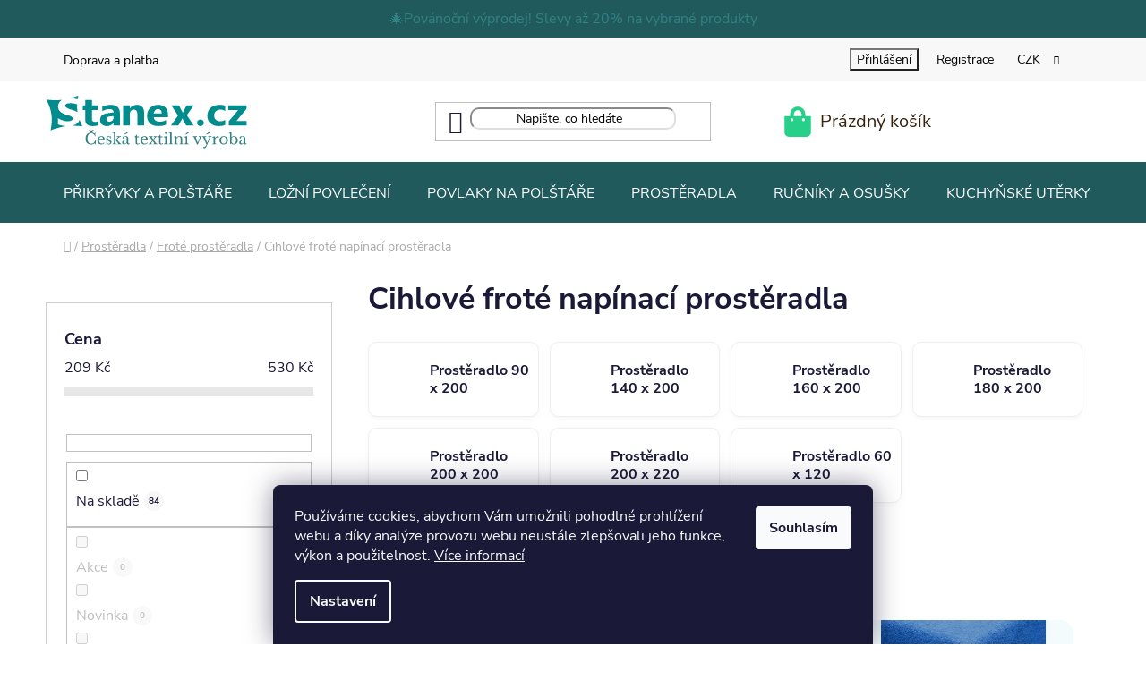

--- FILE ---
content_type: text/html; charset=utf-8
request_url: https://www.stanex.cz/cihlove-frote-napinaci-prosteradla/
body_size: 25291
content:
<!doctype html><html lang="cs" dir="ltr" class="header-background-light external-fonts-loaded"><head><meta charset="utf-8" /><meta name="viewport" content="width=device-width,initial-scale=1" /><title>Cihlové froté napínací prostěradla - Stanex.cz</title><link rel="preconnect" href="https://cdn.myshoptet.com" /><link rel="dns-prefetch" href="https://cdn.myshoptet.com" /><link rel="preload" href="https://cdn.myshoptet.com/prj/dist/master/cms/libs/jquery/jquery-1.11.3.min.js" as="script" /><link href="https://cdn.myshoptet.com/prj/dist/master/cms/templates/frontend_templates/shared/css/font-face/nunito.css" rel="stylesheet"><link href="https://cdn.myshoptet.com/prj/dist/master/shop/dist/font-shoptet-13.css.3c47e30adfa2e9e2683b.css" rel="stylesheet"><script>
dataLayer = [];
dataLayer.push({'shoptet' : {
    "pageId": 1485,
    "pageType": "parametricCategory",
    "currency": "CZK",
    "currencyInfo": {
        "decimalSeparator": ",",
        "exchangeRate": 1,
        "priceDecimalPlaces": 0,
        "symbol": "K\u010d",
        "symbolLeft": 0,
        "thousandSeparator": " "
    },
    "language": "cs",
    "projectId": 547751,
    "category": {
        "guid": "6fbfaa18-82b0-11ed-9cb3-ecf4bbcda94d",
        "path": "Prost\u011bradla | Frot\u00e9 prost\u011bradla",
        "parentCategoryGuid": "6fab469a-82b0-11ed-aabb-ecf4bbcda94d"
    },
    "cartInfo": {
        "id": null,
        "freeShipping": false,
        "freeShippingFrom": 2000,
        "leftToFreeGift": {
            "formattedPrice": "0 K\u010d",
            "priceLeft": 0
        },
        "freeGift": false,
        "leftToFreeShipping": {
            "priceLeft": 2000,
            "dependOnRegion": 0,
            "formattedPrice": "2 000 K\u010d"
        },
        "discountCoupon": [],
        "getNoBillingShippingPrice": {
            "withoutVat": 0,
            "vat": 0,
            "withVat": 0
        },
        "cartItems": [],
        "taxMode": "ORDINARY"
    },
    "cart": [],
    "customer": {
        "priceRatio": 1,
        "priceListId": 1,
        "groupId": null,
        "registered": false,
        "mainAccount": false
    }
}});
dataLayer.push({'cookie_consent' : {
    "marketing": "denied",
    "analytics": "denied"
}});
document.addEventListener('DOMContentLoaded', function() {
    shoptet.consent.onAccept(function(agreements) {
        if (agreements.length == 0) {
            return;
        }
        dataLayer.push({
            'cookie_consent' : {
                'marketing' : (agreements.includes(shoptet.config.cookiesConsentOptPersonalisation)
                    ? 'granted' : 'denied'),
                'analytics': (agreements.includes(shoptet.config.cookiesConsentOptAnalytics)
                    ? 'granted' : 'denied')
            },
            'event': 'cookie_consent'
        });
    });
});
</script>

<!-- Google Tag Manager -->
<script>(function(w,d,s,l,i){w[l]=w[l]||[];w[l].push({'gtm.start':
new Date().getTime(),event:'gtm.js'});var f=d.getElementsByTagName(s)[0],
j=d.createElement(s),dl=l!='dataLayer'?'&l='+l:'';j.async=true;j.src=
'https://www.googletagmanager.com/gtm.js?id='+i+dl;f.parentNode.insertBefore(j,f);
})(window,document,'script','dataLayer','GTM-TSPW43XB');</script>
<!-- End Google Tag Manager -->

<meta property="og:type" content="website"><meta property="og:site_name" content="stanex.cz"><meta property="og:url" content="https://www.stanex.cz/cihlove-frote-napinaci-prosteradla/"><meta property="og:title" content="Cihlové froté napínací prostěradla - Stanex.cz"><meta name="author" content="Stanex.cz"><meta name="web_author" content="Shoptet.cz"><meta name="dcterms.rightsHolder" content="www.stanex.cz"><meta name="robots" content="index,follow"><meta property="og:image" content="https://www.stanex.cz/user/categories/orig/23-04_006.jpeg"><meta name="description" content="Cihlové froté napínací prostěradla, Stanex.cz"><meta property="og:description" content="Cihlové froté napínací prostěradla, Stanex.cz"><style>:root {--color-primary: #328284;--color-primary-h: 181;--color-primary-s: 45%;--color-primary-l: 36%;--color-primary-hover: #26D088;--color-primary-hover-h: 155;--color-primary-hover-s: 69%;--color-primary-hover-l: 48%;--color-secondary: #328284;--color-secondary-h: 181;--color-secondary-s: 45%;--color-secondary-l: 36%;--color-secondary-hover: #328284;--color-secondary-hover-h: 181;--color-secondary-hover-s: 45%;--color-secondary-hover-l: 36%;--color-tertiary: #26D088;--color-tertiary-h: 155;--color-tertiary-s: 69%;--color-tertiary-l: 48%;--color-tertiary-hover: #328284;--color-tertiary-hover-h: 181;--color-tertiary-hover-s: 45%;--color-tertiary-hover-l: 36%;--color-header-background: #ffffff;--template-font: "Nunito";--template-headings-font: "Nunito";--header-background-url: url("[data-uri]");--cookies-notice-background: #1A1937;--cookies-notice-color: #F8FAFB;--cookies-notice-button-hover: #f5f5f5;--cookies-notice-link-hover: #27263f;--templates-update-management-preview-mode-content: "Náhled aktualizací šablony je aktivní pro váš prohlížeč."}</style>
    
    <link href="https://cdn.myshoptet.com/prj/dist/master/shop/dist/main-13.less.fdb02770e668ba5a70b5.css" rel="stylesheet" />
            <link href="https://cdn.myshoptet.com/prj/dist/master/shop/dist/mobile-header-v1-13.less.629f2f48911e67d0188c.css" rel="stylesheet" />
    
<link rel="next" href="/cihlove-frote-napinaci-prosteradla/strana-2/" />    <script>var shoptet = shoptet || {};</script>
    <script src="https://cdn.myshoptet.com/prj/dist/master/shop/dist/main-3g-header.js.05f199e7fd2450312de2.js"></script>
<!-- User include --><!-- api 428(82) html code header -->
<link rel="stylesheet" href="https://cdn.myshoptet.com/usr/api2.dklab.cz/user/documents/_doplnky/oblibene/547751/16/547751_16.css" type="text/css" /><style>
        :root {
            --dklab-favourites-flag-color: #328284;
            --dklab-favourites-flag-text-color: #FFFFFF;
            --dklab-favourites-add-text-color: #328284;            
            --dklab-favourites-remove-text-color: #328284;            
            --dklab-favourites-add-text-detail-color: #328284;            
            --dklab-favourites-remove-text-detail-color: #328284;            
            --dklab-favourites-header-icon-color: #26D088;            
            --dklab-favourites-counter-color: #328284;            
        } </style>
<!-- service 428(82) html code header -->
<style>
@font-face {
    font-family: 'oblibene';
    src:  url('https://cdn.myshoptet.com/usr/api2.dklab.cz/user/documents/_doplnky/oblibene/font/oblibene.eot?v1');
    src:  url('https://cdn.myshoptet.com/usr/api2.dklab.cz/user/documents/_doplnky/oblibene/font/oblibene.eot?v1#iefix') format('embedded-opentype'),
    url('https://cdn.myshoptet.com/usr/api2.dklab.cz/user/documents/_doplnky/oblibene/font/oblibene.ttf?v1') format('truetype'),
    url('https://cdn.myshoptet.com/usr/api2.dklab.cz/user/documents/_doplnky/oblibene/font/oblibene.woff?v1') format('woff'),
    url('https://cdn.myshoptet.com/usr/api2.dklab.cz/user/documents/_doplnky/oblibene/font/oblibene.svg?v1') format('svg');
    font-weight: normal;
    font-style: normal;
}
</style>
<script>
var dklabFavIndividual;
</script>
<!-- project html code header -->
<!-- FAVICON -->
<link rel="icon" type="image/png" href="/user/documents/favicon/favicon-96x96.png?v1" sizes="96x96">
<link rel="icon" type="image/png" href="/user/documents/favicon/favicon-64x64.png?v1" sizes="64x64">
<link rel="icon" type="image/png" href="/user/documents/favicon/favicon-32x32.png?v1" sizes="32x32">
<link rel="icon" type="image/png" href="/user/documents/favicon/favicon-16x16.png?v1" sizes="16x16">

<!-- FAVICON IE  -->
<link rel="shortcut icon" href="/user/documents/favicon/favicon-32x32.ico?v1" type="image/x-icon">

<!-- FAVICON other browsers -->
<link rel="icon" href="/user/documents/favicon/favicon-32x32.ico?v1" type="image/x-icon">

<!-- FONT -->
<link rel="preconnect" href="https://fonts.googleapis.com">
<link rel="preconnect" href="https://fonts.gstatic.com" crossorigin>
<link href="https://fonts.googleapis.com/css2?family=Libre+Baskerville:ital,wght@0,400;0,700;1,400&display=swap" rel="stylesheet">

<!-- CSS -->
<link href="/user/documents/assets/libs/slick-1.8.1/slick.css?20250110_v1" rel="stylesheet">
<link href="/user/documents/assets/libs/slick-1.8.1/slick-theme.css?20250110_v1" rel="stylesheet">
<link href="/user/documents/assets/css/shoptet-template.min.css?20251113_v2" rel="stylesheet"/>
<link href="/user/documents/assets/css/shoptet-fonts.css?20250812_v37" rel="stylesheet"/>

<!-- CSS: critical minimum -->
<style>
.in-index .content #products-1,
.in-index .content #products-2,
.in-index .content > .homepage-products-heading-1,
.in-index .content > .homepage-products-heading-2,
.in-index .content > .products-wrapper.product-slider-holder {
    display: none;
}
.top-navigation-menu a[href='/kontakty/']{
    display: none;
}
.products.products-block .product .p .image {
    background-color: #f4fbfc !important;
}
.products.products-block .product .p .image img {
    opacity: 1 !important;
		width: 100%;
		height: auto;
}
#checkoutSidebar .toggle-contacts {
	color: #1a1937 !important;
}

.sidebar #categories .categories {
    border-bottom: 1px solid rgb(207, 207, 207);
}
.sidebar #categories .categories:first-child {
    border-top: 1px solid rgb(207, 207, 207);
}
.sidebar #categories .categories:last-child {
    border-bottom: none;
}

#filters #manufacturer-filter {
	display: none;
}

.category__secondDescription {
    margin-top: 46px;
}
.p-detail .products-related-header,
.p-detail .products-related-wrapper {
    display: none;
}
</style>

<!-- CSS: temp/test -->
<style>
.type-category .subcategories li a .text {
    -webkit-line-clamp: unset;
}
.type-category .subcategories li a .text .catName,
.type-category .subcategories li a .text .catDims {
    display: block;
    font-size: 14px;
}
</style>

<!-- CSS: OLD mime digital
<link href="/user/documents/font-stylesheet.css" rel="stylesheet" />
<link href="/user/documents/style.css?v=1.53" rel="stylesheet" />
<link href="https://localhost/dist/style.css" rel="stylesheet" />
-->
<link href="/user/documents/jv/jvstyle.css?v=1" rel="stylesheet" />


<script type='text/javascript'>
  window.smartlook||(function(d) {
    var o=smartlook=function(){ o.api.push(arguments)},h=d.getElementsByTagName('head')[0];
    var c=d.createElement('script');o.api=new Array();c.async=true;c.type='text/javascript';
    c.charset='utf-8';c.src='https://web-sdk.smartlook.com/recorder.js';h.appendChild(c);
    })(document);
    smartlook('init', 'da11a1f7d005da6902134b9c931d0e51e406a9cf', { region: 'eu' });
</script>
<!-- /User include --><link rel="canonical" href="https://www.stanex.cz/cihlove-frote-napinaci-prosteradla/" />    <script>
        var _hwq = _hwq || [];
        _hwq.push(['setKey', '8A2F92B4E0D8006652C9B817E2418EF7']);
        _hwq.push(['setTopPos', '0']);
        _hwq.push(['showWidget', '21']);
        (function() {
            var ho = document.createElement('script');
            ho.src = 'https://cz.im9.cz/direct/i/gjs.php?n=wdgt&sak=8A2F92B4E0D8006652C9B817E2418EF7';
            var s = document.getElementsByTagName('script')[0]; s.parentNode.insertBefore(ho, s);
        })();
    </script>
    <!-- Global site tag (gtag.js) - Google Analytics -->
    <script async src="https://www.googletagmanager.com/gtag/js?id=G-LG1G94Z6WN"></script>
    <script>
        
        window.dataLayer = window.dataLayer || [];
        function gtag(){dataLayer.push(arguments);}
        

                    console.debug('default consent data');

            gtag('consent', 'default', {"ad_storage":"denied","analytics_storage":"denied","ad_user_data":"denied","ad_personalization":"denied","wait_for_update":500});
            dataLayer.push({
                'event': 'default_consent'
            });
        
        gtag('js', new Date());

        
                gtag('config', 'G-LG1G94Z6WN', {"groups":"GA4","send_page_view":false,"content_group":"category","currency":"CZK","page_language":"cs"});
        
                gtag('config', 'AW-873796189', {"allow_enhanced_conversions":true});
        
        
        
        
        
                    gtag('event', 'page_view', {"send_to":"GA4","page_language":"cs","content_group":"category","currency":"CZK"});
        
        
        
        
        
        
        
        
        
        
        
        
        
        document.addEventListener('DOMContentLoaded', function() {
            if (typeof shoptet.tracking !== 'undefined') {
                for (var id in shoptet.tracking.bannersList) {
                    gtag('event', 'view_promotion', {
                        "send_to": "UA",
                        "promotions": [
                            {
                                "id": shoptet.tracking.bannersList[id].id,
                                "name": shoptet.tracking.bannersList[id].name,
                                "position": shoptet.tracking.bannersList[id].position
                            }
                        ]
                    });
                }
            }

            shoptet.consent.onAccept(function(agreements) {
                if (agreements.length !== 0) {
                    console.debug('gtag consent accept');
                    var gtagConsentPayload =  {
                        'ad_storage': agreements.includes(shoptet.config.cookiesConsentOptPersonalisation)
                            ? 'granted' : 'denied',
                        'analytics_storage': agreements.includes(shoptet.config.cookiesConsentOptAnalytics)
                            ? 'granted' : 'denied',
                                                                                                'ad_user_data': agreements.includes(shoptet.config.cookiesConsentOptPersonalisation)
                            ? 'granted' : 'denied',
                        'ad_personalization': agreements.includes(shoptet.config.cookiesConsentOptPersonalisation)
                            ? 'granted' : 'denied',
                        };
                    console.debug('update consent data', gtagConsentPayload);
                    gtag('consent', 'update', gtagConsentPayload);
                    dataLayer.push(
                        { 'event': 'update_consent' }
                    );
                }
            });
        });
    </script>
</head><body class="desktop id-1485 in-cihlove-frote-napinaci-prosteradla template-13 type-category subtype-category-parametric multiple-columns-body columns-mobile-2 columns-3 smart-labels-active ums_forms_redesign--off ums_a11y_category_page--on ums_discussion_rating_forms--off ums_flags_display_unification--on ums_a11y_login--on mobile-header-version-1"><noscript>
    <style>
        #header {
            padding-top: 0;
            position: relative !important;
            top: 0;
        }
        .header-navigation {
            position: relative !important;
        }
        .overall-wrapper {
            margin: 0 !important;
        }
        body:not(.ready) {
            visibility: visible !important;
        }
    </style>
    <div class="no-javascript">
        <div class="no-javascript__title">Musíte změnit nastavení vašeho prohlížeče</div>
        <div class="no-javascript__text">Podívejte se na: <a href="https://www.google.com/support/bin/answer.py?answer=23852">Jak povolit JavaScript ve vašem prohlížeči</a>.</div>
        <div class="no-javascript__text">Pokud používáte software na blokování reklam, může být nutné povolit JavaScript z této stránky.</div>
        <div class="no-javascript__text">Děkujeme.</div>
    </div>
</noscript>

        <div id="fb-root"></div>
        <script>
            window.fbAsyncInit = function() {
                FB.init({
//                    appId            : 'your-app-id',
                    autoLogAppEvents : true,
                    xfbml            : true,
                    version          : 'v19.0'
                });
            };
        </script>
        <script async defer crossorigin="anonymous" src="https://connect.facebook.net/cs_CZ/sdk.js"></script>
<!-- Google Tag Manager (noscript) -->
<noscript><iframe src="https://www.googletagmanager.com/ns.html?id=GTM-TSPW43XB"
height="0" width="0" style="display:none;visibility:hidden"></iframe></noscript>
<!-- End Google Tag Manager (noscript) -->

    <div class="siteCookies siteCookies--bottom siteCookies--dark js-siteCookies" role="dialog" data-testid="cookiesPopup" data-nosnippet>
        <div class="siteCookies__form">
            <div class="siteCookies__content">
                <div class="siteCookies__text">
                    Používáme cookies, abychom Vám umožnili pohodlné prohlížení webu a díky analýze provozu webu neustále zlepšovali jeho funkce, výkon a použitelnost. <a href="/podminky-ochrany-osobnich-udaju/" target="_blank" rel="noopener noreferrer">Více informací</a>
                </div>
                <p class="siteCookies__links">
                    <button class="siteCookies__link js-cookies-settings" aria-label="Nastavení cookies" data-testid="cookiesSettings">Nastavení</button>
                </p>
            </div>
            <div class="siteCookies__buttonWrap">
                                <button class="siteCookies__button js-cookiesConsentSubmit" value="all" aria-label="Přijmout cookies" data-testid="buttonCookiesAccept">Souhlasím</button>
            </div>
        </div>
        <script>
            document.addEventListener("DOMContentLoaded", () => {
                const siteCookies = document.querySelector('.js-siteCookies');
                document.addEventListener("scroll", shoptet.common.throttle(() => {
                    const st = document.documentElement.scrollTop;
                    if (st > 1) {
                        siteCookies.classList.add('siteCookies--scrolled');
                    } else {
                        siteCookies.classList.remove('siteCookies--scrolled');
                    }
                }, 100));
            });
        </script>
    </div>
<a href="#content" class="skip-link sr-only">Přejít na obsah</a><div class="overall-wrapper"><div class="site-msg information"><div class="container"><div class="text"><a href="https://www.stanex.cz/povanocni-vyprodej/">🎄Povánoční výprodej! Slevy až 20% na vybrané produkty</a></div><div class="close js-close-information-msg"></div></div></div><div class="user-action"><div class="container">
    <div class="user-action-in">
                    <div id="login" class="user-action-login popup-widget login-widget" role="dialog" aria-labelledby="loginHeading">
        <div class="popup-widget-inner">
                            <h2 id="loginHeading">Přihlášení k vašemu účtu</h2><div id="customerLogin"><form action="/action/Customer/Login/" method="post" id="formLoginIncluded" class="csrf-enabled formLogin" data-testid="formLogin"><input type="hidden" name="referer" value="" /><div class="form-group"><div class="input-wrapper email js-validated-element-wrapper no-label"><input type="email" name="email" class="form-control" autofocus placeholder="E-mailová adresa (např. jan@novak.cz)" data-testid="inputEmail" autocomplete="email" required /></div></div><div class="form-group"><div class="input-wrapper password js-validated-element-wrapper no-label"><input type="password" name="password" class="form-control" placeholder="Heslo" data-testid="inputPassword" autocomplete="current-password" required /><span class="no-display">Nemůžete vyplnit toto pole</span><input type="text" name="surname" value="" class="no-display" /></div></div><div class="form-group"><div class="login-wrapper"><button type="submit" class="btn btn-secondary btn-text btn-login" data-testid="buttonSubmit">Přihlásit se</button><div class="password-helper"><a href="/registrace/" data-testid="signup" rel="nofollow">Nová registrace</a><a href="/klient/zapomenute-heslo/" rel="nofollow">Zapomenuté heslo</a></div></div></div><div class="social-login-buttons"><div class="social-login-buttons-divider"><span>nebo</span></div><div class="form-group"><a href="/action/Social/login/?provider=Seznam" class="login-btn seznam" rel="nofollow"><span class="login-seznam-icon"></span><strong>Přihlásit se přes Seznam</strong></a></div></div></form>
</div>                    </div>
    </div>

                <div id="cart-widget" class="user-action-cart popup-widget cart-widget loader-wrapper" data-testid="popupCartWidget" role="dialog" aria-hidden="true">
            <div class="popup-widget-inner cart-widget-inner place-cart-here">
                <div class="loader-overlay">
                    <div class="loader"></div>
                </div>
            </div>
        </div>
    </div>
</div>
</div><div class="top-navigation-bar" data-testid="topNavigationBar">

    <div class="container">

                            <div class="top-navigation-menu">
                <ul class="top-navigation-bar-menu">
                                            <li class="top-navigation-menu-item-1722">
                            <a href="/doprava-a-platba/" title="Doprava a platba">Doprava a platba</a>
                        </li>
                                            <li class="top-navigation-menu-item-29">
                            <a href="/kontakty/" title="Kontakty">Kontakty</a>
                        </li>
                                    </ul>
                <div class="top-navigation-menu-trigger">Více</div>
                <ul class="top-navigation-bar-menu-helper"></ul>
            </div>
        
        <div class="top-navigation-tools">
                <div class="dropdown">
        <span>Ceny v:</span>
        <button id="topNavigationDropdown" type="button" data-toggle="dropdown" aria-haspopup="true" aria-expanded="false">
            CZK
            <span class="caret"></span>
        </button>
        <ul class="dropdown-menu" aria-labelledby="topNavigationDropdown"><li><a href="/action/Currency/changeCurrency/?currencyCode=CZK" rel="nofollow">CZK</a></li><li><a href="/action/Currency/changeCurrency/?currencyCode=EUR" rel="nofollow">EUR</a></li></ul>
    </div>
            <button class="top-nav-button top-nav-button-login toggle-window" type="button" data-target="login" aria-haspopup="dialog" aria-controls="login" aria-expanded="false" data-testid="signin"><span>Přihlášení</span></button>
    <a href="/registrace/" class="top-nav-button top-nav-button-register" data-testid="headerSignup">Registrace</a>
        </div>

    </div>

</div>
<header id="header">
        <div class="header-top">
            <div class="container navigation-wrapper header-top-wrapper">
                <div class="site-name"><a href="/" data-testid="linkWebsiteLogo"><img src="https://cdn.myshoptet.com/usr/www.stanex.cz/user/logos/logo-stanex-v2.svg" alt="Stanex.cz" fetchpriority="low" /></a></div>                <div class="search" itemscope itemtype="https://schema.org/WebSite">
                    <meta itemprop="headline" content="Cihlové froté napínací prostěradla"/><meta itemprop="url" content="https://www.stanex.cz"/><meta itemprop="text" content="Cihlové froté napínací prostěradla, Stanex.cz"/>                    <form action="/action/ProductSearch/prepareString/" method="post"
    id="formSearchForm" class="search-form compact-form js-search-main"
    itemprop="potentialAction" itemscope itemtype="https://schema.org/SearchAction" data-testid="searchForm">
    <fieldset>
        <meta itemprop="target"
            content="https://www.stanex.cz/vyhledavani/?string={string}"/>
        <input type="hidden" name="language" value="cs"/>
        
            
    <span class="search-input-icon" aria-hidden="true"></span>

<input
    type="search"
    name="string"
        class="query-input form-control search-input js-search-input"
    placeholder="Napište, co hledáte"
    autocomplete="off"
    required
    itemprop="query-input"
    aria-label="Vyhledávání"
    data-testid="searchInput"
>
            <button type="submit" class="btn btn-default search-button" data-testid="searchBtn">Hledat</button>
        
    </fieldset>
</form>
                </div>
                <div class="navigation-buttons">
                    <a href="#" class="toggle-window" data-target="search" data-testid="linkSearchIcon"><span class="sr-only">Hledat</span></a>
                        
    <a href="/kosik/" class="btn btn-icon toggle-window cart-count" data-target="cart" data-hover="true" data-redirect="true" data-testid="headerCart" rel="nofollow" aria-haspopup="dialog" aria-expanded="false" aria-controls="cart-widget">
        
                <span class="sr-only">Nákupní košík</span>
        
            <span class="cart-price visible-lg-inline-block" data-testid="headerCartPrice">
                                    Prázdný košík                            </span>
        
    
            </a>
                    <a href="#" class="toggle-window" data-target="navigation" data-testid="hamburgerMenu"></a>
                </div>
            </div>
        </div>
        <div class="header-bottom">
            <div class="container navigation-wrapper header-bottom-wrapper js-navigation-container">
                <nav id="navigation" aria-label="Hlavní menu" data-collapsible="true"><div class="navigation-in menu"><ul class="menu-level-1" role="menubar" data-testid="headerMenuItems"><li class="menu-item-822 ext" role="none"><a href="/prikryvky-a-polstare/" data-testid="headerMenuItem" role="menuitem" aria-haspopup="true" aria-expanded="false"><b>Přikrývky a polštáře</b><span class="submenu-arrow"></span></a><ul class="menu-level-2" aria-label="Přikrývky a polštáře" tabindex="-1" role="menu"><li class="menu-item-1698 has-third-level" role="none"><a href="/prikryvky/" class="menu-image" data-testid="headerMenuItem" tabindex="-1" aria-hidden="true"><img src="data:image/svg+xml,%3Csvg%20width%3D%22140%22%20height%3D%22100%22%20xmlns%3D%22http%3A%2F%2Fwww.w3.org%2F2000%2Fsvg%22%3E%3C%2Fsvg%3E" alt="" aria-hidden="true" width="140" height="100"  data-src="https://cdn.myshoptet.com/usr/www.stanex.cz/user/categories/thumb/176b_dsc00890.jpg" fetchpriority="low" /></a><div><a href="/prikryvky/" data-testid="headerMenuItem" role="menuitem"><span>Přikrývky</span></a>
                                                    <ul class="menu-level-3" role="menu">
                                                                    <li class="menu-item-1869" role="none">
                                        <a href="/prikryvky-klasicke-140x200/" data-testid="headerMenuItem" role="menuitem">
                                            Přikrývky klasické 140 x 200</a>,                                    </li>
                                                                    <li class="menu-item-1872" role="none">
                                        <a href="/prikryvky-prodlouzene-140x220/" data-testid="headerMenuItem" role="menuitem">
                                            Přikrývky prodloužené 140 x 220</a>,                                    </li>
                                                                    <li class="menu-item-1875" role="none">
                                        <a href="/prikryvky-francouzske-200x200/" data-testid="headerMenuItem" role="menuitem">
                                            Přikrývky francouzské 200 x 200</a>,                                    </li>
                                                                    <li class="menu-item-1878" role="none">
                                        <a href="/prikryvky-francouzske-200x220/" data-testid="headerMenuItem" role="menuitem">
                                            Přikrývky francouzské 200 x 220</a>,                                    </li>
                                                                    <li class="menu-item-1881" role="none">
                                        <a href="/prikryvky-francouzske-200x240/" data-testid="headerMenuItem" role="menuitem">
                                            Přikrývky francouzské 200 x 240</a>,                                    </li>
                                                                    <li class="menu-item-1884" role="none">
                                        <a href="/prikryvky-francouzske-220x240/" data-testid="headerMenuItem" role="menuitem">
                                            Přikrývky francouzské 220 x 240</a>                                    </li>
                                                            </ul>
                        </div></li><li class="menu-item-1701 has-third-level" role="none"><a href="/polstare/" class="menu-image" data-testid="headerMenuItem" tabindex="-1" aria-hidden="true"><img src="data:image/svg+xml,%3Csvg%20width%3D%22140%22%20height%3D%22100%22%20xmlns%3D%22http%3A%2F%2Fwww.w3.org%2F2000%2Fsvg%22%3E%3C%2Fsvg%3E" alt="" aria-hidden="true" width="140" height="100"  data-src="https://cdn.myshoptet.com/usr/www.stanex.cz/user/categories/thumb/174f_dsc00866-2.png" fetchpriority="low" /></a><div><a href="/polstare/" data-testid="headerMenuItem" role="menuitem"><span>Polštáře</span></a>
                                                    <ul class="menu-level-3" role="menu">
                                                                    <li class="menu-item-1851" role="none">
                                        <a href="/polstare-40x40/" data-testid="headerMenuItem" role="menuitem">
                                            Polštáře 40 x 40</a>,                                    </li>
                                                                    <li class="menu-item-1854" role="none">
                                        <a href="/polstare-40x60/" data-testid="headerMenuItem" role="menuitem">
                                            Polštáře 40 x 60</a>,                                    </li>
                                                                    <li class="menu-item-1857" role="none">
                                        <a href="/polstare-45x65/" data-testid="headerMenuItem" role="menuitem">
                                            Polštáře 45 x 65</a>,                                    </li>
                                                                    <li class="menu-item-1860" role="none">
                                        <a href="/polstare-50x50/" data-testid="headerMenuItem" role="menuitem">
                                            Polštáře 50 x 50</a>,                                    </li>
                                                                    <li class="menu-item-1863" role="none">
                                        <a href="/polstare-50x70/" data-testid="headerMenuItem" role="menuitem">
                                            Polštáře 50 x 70</a>,                                    </li>
                                                                    <li class="menu-item-1866" role="none">
                                        <a href="/polstare-90x70/" data-testid="headerMenuItem" role="menuitem">
                                            Polštáře 90 x 70</a>                                    </li>
                                                            </ul>
                        </div></li><li class="menu-item-1704" role="none"><a href="/berankove-deky/" class="menu-image" data-testid="headerMenuItem" tabindex="-1" aria-hidden="true"><img src="data:image/svg+xml,%3Csvg%20width%3D%22140%22%20height%3D%22100%22%20xmlns%3D%22http%3A%2F%2Fwww.w3.org%2F2000%2Fsvg%22%3E%3C%2Fsvg%3E" alt="" aria-hidden="true" width="140" height="100"  data-src="https://cdn.myshoptet.com/usr/www.stanex.cz/user/categories/thumb/5955.jpg" fetchpriority="low" /></a><div><a href="/berankove-deky/" data-testid="headerMenuItem" role="menuitem"><span>Beránkové deky</span></a>
                        </div></li><li class="menu-item-1707" role="none"><a href="/sety/" class="menu-image" data-testid="headerMenuItem" tabindex="-1" aria-hidden="true"><img src="data:image/svg+xml,%3Csvg%20width%3D%22140%22%20height%3D%22100%22%20xmlns%3D%22http%3A%2F%2Fwww.w3.org%2F2000%2Fsvg%22%3E%3C%2Fsvg%3E" alt="" aria-hidden="true" width="140" height="100"  data-src="https://cdn.myshoptet.com/usr/www.stanex.cz/user/categories/thumb/176d_dsc00900-1.png" fetchpriority="low" /></a><div><a href="/sety/" data-testid="headerMenuItem" role="menuitem"><span>Sety</span></a>
                        </div></li></ul></li>
<li class="menu-item-789 ext" role="none"><a href="/lozni-povleceni-stanex/" data-testid="headerMenuItem" role="menuitem" aria-haspopup="true" aria-expanded="false"><b>Ložní povlečení</b><span class="submenu-arrow"></span></a><ul class="menu-level-2" aria-label="Ložní povlečení" tabindex="-1" role="menu"><li class="menu-item-795 has-third-level" role="none"><a href="/bavlnene-povleceni/" class="menu-image" data-testid="headerMenuItem" tabindex="-1" aria-hidden="true"><img src="data:image/svg+xml,%3Csvg%20width%3D%22140%22%20height%3D%22100%22%20xmlns%3D%22http%3A%2F%2Fwww.w3.org%2F2000%2Fsvg%22%3E%3C%2Fsvg%3E" alt="" aria-hidden="true" width="140" height="100"  data-src="https://cdn.myshoptet.com/usr/www.stanex.cz/user/categories/thumb/modr___r____e_-_ls289.jpg" fetchpriority="low" /></a><div><a href="/bavlnene-povleceni/" data-testid="headerMenuItem" role="menuitem"><span>Bavlněné povlečení</span></a>
                                                    <ul class="menu-level-3" role="menu">
                                                                    <li class="menu-item-1887" role="none">
                                        <a href="/bavlnene-povleceni-klasicke-140x200/" data-testid="headerMenuItem" role="menuitem">
                                            Povlečení klasické 140 x 200</a>,                                    </li>
                                                                    <li class="menu-item-1890" role="none">
                                        <a href="/bavlnene-povleceni-prodlouzene-140x220/" data-testid="headerMenuItem" role="menuitem">
                                            Povlečení prodloužené 140 x 220</a>,                                    </li>
                                                                    <li class="menu-item-1893" role="none">
                                        <a href="/bavlnene-povleceni-francouzske-200x220/" data-testid="headerMenuItem" role="menuitem">
                                            Povlečení francouzské 200 x 220</a>,                                    </li>
                                                                    <li class="menu-item-1896" role="none">
                                        <a href="/bavlnene-povleceni-francouzske-220x240/" data-testid="headerMenuItem" role="menuitem">
                                            Povlečení francouzské 220 x 240</a>                                    </li>
                                                            </ul>
                        </div></li><li class="menu-item-792 has-third-level" role="none"><a href="/krepove-povleceni/" class="menu-image" data-testid="headerMenuItem" tabindex="-1" aria-hidden="true"><img src="data:image/svg+xml,%3Csvg%20width%3D%22140%22%20height%3D%22100%22%20xmlns%3D%22http%3A%2F%2Fwww.w3.org%2F2000%2Fsvg%22%3E%3C%2Fsvg%3E" alt="" aria-hidden="true" width="140" height="100"  data-src="https://cdn.myshoptet.com/usr/www.stanex.cz/user/categories/thumb/kopretiny_-_ls294.jpg" fetchpriority="low" /></a><div><a href="/krepove-povleceni/" data-testid="headerMenuItem" role="menuitem"><span>Krepové povlečení</span></a>
                                                    <ul class="menu-level-3" role="menu">
                                                                    <li class="menu-item-1899" role="none">
                                        <a href="/krepove-povleceni-klasicke-140x200/" data-testid="headerMenuItem" role="menuitem">
                                            Povlečení klasické 140 x 200</a>,                                    </li>
                                                                    <li class="menu-item-1902" role="none">
                                        <a href="/krepove-povleceni-prodlouzene-140x220/" data-testid="headerMenuItem" role="menuitem">
                                            Povlečení prodloužené 140 x 220</a>,                                    </li>
                                                                    <li class="menu-item-1905" role="none">
                                        <a href="/krepove-povleceni-francouzske-200x220/" data-testid="headerMenuItem" role="menuitem">
                                            Povlečení francouzské 200 x 220</a>,                                    </li>
                                                                    <li class="menu-item-1908" role="none">
                                        <a href="/krepove-povleceni-francouzske-220x240/" data-testid="headerMenuItem" role="menuitem">
                                            Povlečení francouzské 220 x 240</a>                                    </li>
                                                            </ul>
                        </div></li><li class="menu-item-798 has-third-level" role="none"><a href="/flanelove-povleceni/" class="menu-image" data-testid="headerMenuItem" tabindex="-1" aria-hidden="true"><img src="data:image/svg+xml,%3Csvg%20width%3D%22140%22%20height%3D%22100%22%20xmlns%3D%22http%3A%2F%2Fwww.w3.org%2F2000%2Fsvg%22%3E%3C%2Fsvg%3E" alt="" aria-hidden="true" width="140" height="100"  data-src="https://cdn.myshoptet.com/usr/www.stanex.cz/user/categories/thumb/__ed___listy_-_ls275.jpg" fetchpriority="low" /></a><div><a href="/flanelove-povleceni/" data-testid="headerMenuItem" role="menuitem"><span>Flanelové povlečení</span></a>
                                                    <ul class="menu-level-3" role="menu">
                                                                    <li class="menu-item-1911" role="none">
                                        <a href="/flanelove-povleceni-klasicke-140x200/" data-testid="headerMenuItem" role="menuitem">
                                            Povlečení klasické 140 x 200</a>,                                    </li>
                                                                    <li class="menu-item-1914" role="none">
                                        <a href="/flanelove-povleceni-prodlouzene-140x220/" data-testid="headerMenuItem" role="menuitem">
                                            Povlečení prodloužené 140 x 220</a>                                    </li>
                                                            </ul>
                        </div></li><li class="menu-item-912 has-third-level" role="none"><a href="/mikroflanelove-povleceni/" class="menu-image" data-testid="headerMenuItem" tabindex="-1" aria-hidden="true"><img src="data:image/svg+xml,%3Csvg%20width%3D%22140%22%20height%3D%22100%22%20xmlns%3D%22http%3A%2F%2Fwww.w3.org%2F2000%2Fsvg%22%3E%3C%2Fsvg%3E" alt="" aria-hidden="true" width="140" height="100"  data-src="https://cdn.myshoptet.com/usr/www.stanex.cz/user/categories/thumb/c__ernobi__le___c__tverce.jpeg" fetchpriority="low" /></a><div><a href="/mikroflanelove-povleceni/" data-testid="headerMenuItem" role="menuitem"><span>Mikroflanelové povlečení</span></a>
                                                    <ul class="menu-level-3" role="menu">
                                                                    <li class="menu-item-1917" role="none">
                                        <a href="/mikroflanelove-povleceni-klasicke-140x200/" data-testid="headerMenuItem" role="menuitem">
                                            Povlečení klasické 140 x 200</a>,                                    </li>
                                                                    <li class="menu-item-1920" role="none">
                                        <a href="/mikroflanelove-povleceni-prodlouzene-140x220/" data-testid="headerMenuItem" role="menuitem">
                                            Povlečení prodloužené 140 x 220</a>,                                    </li>
                                                                    <li class="menu-item-2304" role="none">
                                        <a href="/mikroflanelove-povleceni-francouzske-200-x-220/" data-testid="headerMenuItem" role="menuitem">
                                            Francouzské 200 x 220</a>                                    </li>
                                                            </ul>
                        </div></li><li class="menu-item-1640 has-third-level" role="none"><a href="/muselinove-povleceni/" class="menu-image" data-testid="headerMenuItem" tabindex="-1" aria-hidden="true"><img src="data:image/svg+xml,%3Csvg%20width%3D%22140%22%20height%3D%22100%22%20xmlns%3D%22http%3A%2F%2Fwww.w3.org%2F2000%2Fsvg%22%3E%3C%2Fsvg%3E" alt="" aria-hidden="true" width="140" height="100"  data-src="https://cdn.myshoptet.com/usr/www.stanex.cz/user/categories/thumb/beige.jpg" fetchpriority="low" /></a><div><a href="/muselinove-povleceni/" data-testid="headerMenuItem" role="menuitem"><span>Mušelínové povlečení</span></a>
                                                    <ul class="menu-level-3" role="menu">
                                                                    <li class="menu-item-1923" role="none">
                                        <a href="/muselinove-povleceni-klasicke-140x200/" data-testid="headerMenuItem" role="menuitem">
                                            Povlečení klasické 140 x 200</a>,                                    </li>
                                                                    <li class="menu-item-1926" role="none">
                                        <a href="/muselinove-povleceni-prodlouzene-140x220/" data-testid="headerMenuItem" role="menuitem">
                                            Povlečení prodloužené 140 x 220</a>,                                    </li>
                                                                    <li class="menu-item-1929" role="none">
                                        <a href="/muselinove-povleceni-francouzske-200x220/" data-testid="headerMenuItem" role="menuitem">
                                            Povlečení francouzské 200 x 220</a>                                    </li>
                                                            </ul>
                        </div></li><li class="menu-item-810 has-third-level" role="none"><a href="/satenove-povleceni/" class="menu-image" data-testid="headerMenuItem" tabindex="-1" aria-hidden="true"><img src="data:image/svg+xml,%3Csvg%20width%3D%22140%22%20height%3D%22100%22%20xmlns%3D%22http%3A%2F%2Fwww.w3.org%2F2000%2Fsvg%22%3E%3C%2Fsvg%3E" alt="" aria-hidden="true" width="140" height="100"  data-src="https://cdn.myshoptet.com/usr/www.stanex.cz/user/categories/thumb/14-1.jpg" fetchpriority="low" /></a><div><a href="/satenove-povleceni/" data-testid="headerMenuItem" role="menuitem"><span>Saténové povlečení</span></a>
                                                    <ul class="menu-level-3" role="menu">
                                                                    <li class="menu-item-1932" role="none">
                                        <a href="/satenove-povleceni-klasicke-140x200/" data-testid="headerMenuItem" role="menuitem">
                                            Povlečení klasické 140 x 200</a>,                                    </li>
                                                                    <li class="menu-item-1935" role="none">
                                        <a href="/satenove-povleceni-prodlouzene-140x220/" data-testid="headerMenuItem" role="menuitem">
                                            Povlečení prodloužené 140 x 220</a>,                                    </li>
                                                                    <li class="menu-item-1938" role="none">
                                        <a href="/satenove-povleceni-francouzske-200x220/" data-testid="headerMenuItem" role="menuitem">
                                            Povlečení francouzské 200 x 220</a>                                    </li>
                                                            </ul>
                        </div></li><li class="menu-item-987 has-third-level" role="none"><a href="/atlas-gradl/" class="menu-image" data-testid="headerMenuItem" tabindex="-1" aria-hidden="true"><img src="data:image/svg+xml,%3Csvg%20width%3D%22140%22%20height%3D%22100%22%20xmlns%3D%22http%3A%2F%2Fwww.w3.org%2F2000%2Fsvg%22%3E%3C%2Fsvg%3E" alt="" aria-hidden="true" width="140" height="100"  data-src="https://cdn.myshoptet.com/usr/www.stanex.cz/user/categories/thumb/124a_dsc03314.jpg" fetchpriority="low" /></a><div><a href="/atlas-gradl/" data-testid="headerMenuItem" role="menuitem"><span>Atlas grádl</span></a>
                                                    <ul class="menu-level-3" role="menu">
                                                                    <li class="menu-item-1941" role="none">
                                        <a href="/atlas-gradl-klasicke-140x200/" data-testid="headerMenuItem" role="menuitem">
                                            Povlečení klasické 140 x 200</a>,                                    </li>
                                                                    <li class="menu-item-1944" role="none">
                                        <a href="/atlas-gradl-prodlouzene-140x220/" data-testid="headerMenuItem" role="menuitem">
                                            Povlečení prodloužené 140 x 220</a>                                    </li>
                                                            </ul>
                        </div></li><li class="menu-item-924 has-third-level" role="none"><a href="/detske-povleceni/" class="menu-image" data-testid="headerMenuItem" tabindex="-1" aria-hidden="true"><img src="data:image/svg+xml,%3Csvg%20width%3D%22140%22%20height%3D%22100%22%20xmlns%3D%22http%3A%2F%2Fwww.w3.org%2F2000%2Fsvg%22%3E%3C%2Fsvg%3E" alt="" aria-hidden="true" width="140" height="100"  data-src="https://cdn.myshoptet.com/usr/www.stanex.cz/user/categories/thumb/dino_postel_02.jpg" fetchpriority="low" /></a><div><a href="/detske-povleceni/" data-testid="headerMenuItem" role="menuitem"><span>Dětské povlečení</span></a>
                                                    <ul class="menu-level-3" role="menu">
                                                                    <li class="menu-item-927" role="none">
                                        <a href="/detske-povleceni-do-postylky/" data-testid="headerMenuItem" role="menuitem">
                                            Do postýlky</a>,                                    </li>
                                                                    <li class="menu-item-930" role="none">
                                        <a href="/detske-povleceni-do-velke-postele/" data-testid="headerMenuItem" role="menuitem">
                                            Do velké postele</a>                                    </li>
                                                            </ul>
                        </div></li></ul></li>
<li class="menu-item-2037 ext" role="none"><a href="/povlaky-na-polstare-stanex/" data-testid="headerMenuItem" role="menuitem" aria-haspopup="true" aria-expanded="false"><b>Povlaky na polštáře</b><span class="submenu-arrow"></span></a><ul class="menu-level-2" aria-label="Povlaky na polštáře" tabindex="-1" role="menu"><li class="menu-item-2040 has-third-level" role="none"><a href="/povlaky-na-polstare-bavlnene/" class="menu-image" data-testid="headerMenuItem" tabindex="-1" aria-hidden="true"><img src="data:image/svg+xml,%3Csvg%20width%3D%22140%22%20height%3D%22100%22%20xmlns%3D%22http%3A%2F%2Fwww.w3.org%2F2000%2Fsvg%22%3E%3C%2Fsvg%3E" alt="" aria-hidden="true" width="140" height="100"  data-src="https://cdn.myshoptet.com/usr/www.stanex.cz/user/categories/thumb/povla__c__ek_jasmi__n_01.png" fetchpriority="low" /></a><div><a href="/povlaky-na-polstare-bavlnene/" data-testid="headerMenuItem" role="menuitem"><span>Bavlněné povlaky</span></a>
                                                    <ul class="menu-level-3" role="menu">
                                                                    <li class="menu-item-2061" role="none">
                                        <a href="/povlaky-na-polstare-bavlnene-40x40/" data-testid="headerMenuItem" role="menuitem">
                                            Bavlněné povlaky 40 x 40</a>,                                    </li>
                                                                    <li class="menu-item-2073" role="none">
                                        <a href="/povlaky-na-polstare-bavlnene-70x90/" data-testid="headerMenuItem" role="menuitem">
                                            Bavlněné povlaky 70 x 90</a>                                    </li>
                                                            </ul>
                        </div></li><li class="menu-item-2043 has-third-level" role="none"><a href="/povlaky-na-polstare-krepove/" class="menu-image" data-testid="headerMenuItem" tabindex="-1" aria-hidden="true"><img src="data:image/svg+xml,%3Csvg%20width%3D%22140%22%20height%3D%22100%22%20xmlns%3D%22http%3A%2F%2Fwww.w3.org%2F2000%2Fsvg%22%3E%3C%2Fsvg%3E" alt="" aria-hidden="true" width="140" height="100"  data-src="https://cdn.myshoptet.com/usr/www.stanex.cz/user/categories/thumb/zeli.png" fetchpriority="low" /></a><div><a href="/povlaky-na-polstare-krepove/" data-testid="headerMenuItem" role="menuitem"><span>Krepové povlaky</span></a>
                                                    <ul class="menu-level-3" role="menu">
                                                                    <li class="menu-item-2076" role="none">
                                        <a href="/povlaky-na-polstare-krepove-40x40/" data-testid="headerMenuItem" role="menuitem">
                                            Krepové povlaky 40 x 40</a>,                                    </li>
                                                                    <li class="menu-item-2088" role="none">
                                        <a href="/povlaky-na-polstare-krepove-70x90/" data-testid="headerMenuItem" role="menuitem">
                                            Krepové povlaky 70 x 90</a>                                    </li>
                                                            </ul>
                        </div></li><li class="menu-item-2058 has-third-level" role="none"><a href="/povlaky-na-polstare-flanelove/" class="menu-image" data-testid="headerMenuItem" tabindex="-1" aria-hidden="true"><img src="data:image/svg+xml,%3Csvg%20width%3D%22140%22%20height%3D%22100%22%20xmlns%3D%22http%3A%2F%2Fwww.w3.org%2F2000%2Fsvg%22%3E%3C%2Fsvg%3E" alt="" aria-hidden="true" width="140" height="100"  data-src="https://cdn.myshoptet.com/usr/www.stanex.cz/user/categories/thumb/dsc_8997.png" fetchpriority="low" /></a><div><a href="/povlaky-na-polstare-flanelove/" data-testid="headerMenuItem" role="menuitem"><span>Flanelové povlaky</span></a>
                                                    <ul class="menu-level-3" role="menu">
                                                                    <li class="menu-item-2091" role="none">
                                        <a href="/povlaky-na-polstare-flanelove-40x40/" data-testid="headerMenuItem" role="menuitem">
                                            Flanelové povlaky 40 x 40</a>,                                    </li>
                                                                    <li class="menu-item-2103" role="none">
                                        <a href="/povlaky-na-polstare-flanelove-70x90/" data-testid="headerMenuItem" role="menuitem">
                                            Flanelové povlaky 70 x 90</a>                                    </li>
                                                            </ul>
                        </div></li><li class="menu-item-2046 has-third-level" role="none"><a href="/povlaky-na-polstare-muselinove/" class="menu-image" data-testid="headerMenuItem" tabindex="-1" aria-hidden="true"><img src="data:image/svg+xml,%3Csvg%20width%3D%22140%22%20height%3D%22100%22%20xmlns%3D%22http%3A%2F%2Fwww.w3.org%2F2000%2Fsvg%22%3E%3C%2Fsvg%3E" alt="" aria-hidden="true" width="140" height="100"  data-src="https://cdn.myshoptet.com/usr/www.stanex.cz/user/categories/thumb/beige-1.jpg" fetchpriority="low" /></a><div><a href="/povlaky-na-polstare-muselinove/" data-testid="headerMenuItem" role="menuitem"><span>Mušelínové povlaky</span></a>
                                                    <ul class="menu-level-3" role="menu">
                                                                    <li class="menu-item-2106" role="none">
                                        <a href="/povlaky-na-polstare-muselinove-40x40/" data-testid="headerMenuItem" role="menuitem">
                                            Mušelínové povlaky 40 x 40</a>,                                    </li>
                                                                    <li class="menu-item-2118" role="none">
                                        <a href="/povlaky-na-polstare-muselinove-70x90/" data-testid="headerMenuItem" role="menuitem">
                                            Mušelínové povlaky 70 x 90</a>                                    </li>
                                                            </ul>
                        </div></li><li class="menu-item-2049 has-third-level" role="none"><a href="/povlaky-na-polstare-satenove/" class="menu-image" data-testid="headerMenuItem" tabindex="-1" aria-hidden="true"><img src="data:image/svg+xml,%3Csvg%20width%3D%22140%22%20height%3D%22100%22%20xmlns%3D%22http%3A%2F%2Fwww.w3.org%2F2000%2Fsvg%22%3E%3C%2Fsvg%3E" alt="" aria-hidden="true" width="140" height="100"  data-src="https://cdn.myshoptet.com/usr/www.stanex.cz/user/categories/thumb/led_3610.png" fetchpriority="low" /></a><div><a href="/povlaky-na-polstare-satenove/" data-testid="headerMenuItem" role="menuitem"><span>Saténové povlaky</span></a>
                                                    <ul class="menu-level-3" role="menu">
                                                                    <li class="menu-item-2121" role="none">
                                        <a href="/povlaky-na-polstare-satenove-40x40/" data-testid="headerMenuItem" role="menuitem">
                                            Saténové povlaky 40 x 40</a>,                                    </li>
                                                                    <li class="menu-item-2133" role="none">
                                        <a href="/povlaky-na-polstare-satenove-70x90/" data-testid="headerMenuItem" role="menuitem">
                                            Saténové povlaky 70 x 90</a>                                    </li>
                                                            </ul>
                        </div></li><li class="menu-item-2055 has-third-level" role="none"><a href="/povlaky-na-polstare-detske/" class="menu-image" data-testid="headerMenuItem" tabindex="-1" aria-hidden="true"><img src="data:image/svg+xml,%3Csvg%20width%3D%22140%22%20height%3D%22100%22%20xmlns%3D%22http%3A%2F%2Fwww.w3.org%2F2000%2Fsvg%22%3E%3C%2Fsvg%3E" alt="" aria-hidden="true" width="140" height="100"  data-src="https://cdn.myshoptet.com/usr/www.stanex.cz/user/categories/thumb/dsc03863.png" fetchpriority="low" /></a><div><a href="/povlaky-na-polstare-detske/" data-testid="headerMenuItem" role="menuitem"><span>Dětské povlaky</span></a>
                                                    <ul class="menu-level-3" role="menu">
                                                                    <li class="menu-item-2151" role="none">
                                        <a href="/povlaky-na-polstare-detske-40x40/" data-testid="headerMenuItem" role="menuitem">
                                            Dětské povlaky 40 x 40</a>,                                    </li>
                                                                    <li class="menu-item-2163" role="none">
                                        <a href="/povlaky-na-polstare-detske-70x90/" data-testid="headerMenuItem" role="menuitem">
                                            Dětské povlaky 70 x 90</a>                                    </li>
                                                            </ul>
                        </div></li></ul></li>
<li class="menu-item-801 ext" role="none"><a href="/prosteradla/" data-testid="headerMenuItem" role="menuitem" aria-haspopup="true" aria-expanded="false"><b>Prostěradla</b><span class="submenu-arrow"></span></a><ul class="menu-level-2" aria-label="Prostěradla" tabindex="-1" role="menu"><li class="menu-item-807 has-third-level active" role="none"><a href="/frote-prosteradla/" class="menu-image" data-testid="headerMenuItem" tabindex="-1" aria-hidden="true"><img src="data:image/svg+xml,%3Csvg%20width%3D%22140%22%20height%3D%22100%22%20xmlns%3D%22http%3A%2F%2Fwww.w3.org%2F2000%2Fsvg%22%3E%3C%2Fsvg%3E" alt="" aria-hidden="true" width="140" height="100"  data-src="https://cdn.myshoptet.com/usr/www.stanex.cz/user/categories/thumb/23-04_006.jpeg" fetchpriority="low" /></a><div><a href="/frote-prosteradla/" data-testid="headerMenuItem" role="menuitem"><span>Froté prostěradla</span></a>
                                                    <ul class="menu-level-3" role="menu">
                                                                    <li class="menu-item-1791" role="none">
                                        <a href="/frote-prosteradla-90x200/" data-testid="headerMenuItem" role="menuitem">
                                            Prostěradlo 90 x 200</a>,                                    </li>
                                                                    <li class="menu-item-1794" role="none">
                                        <a href="/frote-prosteradla-140x200/" data-testid="headerMenuItem" role="menuitem">
                                            Prostěradlo 140 x 200</a>,                                    </li>
                                                                    <li class="menu-item-1797" role="none">
                                        <a href="/frote-prosteradla-160x200/" data-testid="headerMenuItem" role="menuitem">
                                            Prostěradlo 160 x 200</a>,                                    </li>
                                                                    <li class="menu-item-1800" role="none">
                                        <a href="/frote-prosteradla-180x200/" data-testid="headerMenuItem" role="menuitem">
                                            Prostěradlo 180 x 200</a>,                                    </li>
                                                                    <li class="menu-item-1803" role="none">
                                        <a href="/frote-prosteradla-200x200/" data-testid="headerMenuItem" role="menuitem">
                                            Prostěradlo 200 x 200</a>,                                    </li>
                                                                    <li class="menu-item-1806" role="none">
                                        <a href="/frote-prosteradla-200x220/" data-testid="headerMenuItem" role="menuitem">
                                            Prostěradlo 200 x 220</a>,                                    </li>
                                                                    <li class="menu-item-1809" role="none">
                                        <a href="/frote-prosteradla-detska-60x120/" data-testid="headerMenuItem" role="menuitem">
                                            Prostěradlo 60 x 120</a>                                    </li>
                                                            </ul>
                        </div></li><li class="menu-item-894 has-third-level" role="none"><a href="/jersey-prosteradla/" class="menu-image" data-testid="headerMenuItem" tabindex="-1" aria-hidden="true"><img src="data:image/svg+xml,%3Csvg%20width%3D%22140%22%20height%3D%22100%22%20xmlns%3D%22http%3A%2F%2Fwww.w3.org%2F2000%2Fsvg%22%3E%3C%2Fsvg%3E" alt="" aria-hidden="true" width="140" height="100"  data-src="https://cdn.myshoptet.com/usr/www.stanex.cz/user/categories/thumb/23-03-02_029.jpeg" fetchpriority="low" /></a><div><a href="/jersey-prosteradla/" data-testid="headerMenuItem" role="menuitem"><span>Jersey prostěradla</span></a>
                                                    <ul class="menu-level-3" role="menu">
                                                                    <li class="menu-item-1812" role="none">
                                        <a href="/jersey-prosteradla-90x200/" data-testid="headerMenuItem" role="menuitem">
                                            Prostěradlo 90 x 200</a>,                                    </li>
                                                                    <li class="menu-item-1815" role="none">
                                        <a href="/jersey-prosteradla-140x200/" data-testid="headerMenuItem" role="menuitem">
                                            Prostěradlo 140 x 200</a>,                                    </li>
                                                                    <li class="menu-item-1818" role="none">
                                        <a href="/jersey-prosteradla-160x200/" data-testid="headerMenuItem" role="menuitem">
                                            Prostěradlo 160 x 200</a>,                                    </li>
                                                                    <li class="menu-item-1821" role="none">
                                        <a href="/jersey-prosteradla-180x200/" data-testid="headerMenuItem" role="menuitem">
                                            Prostěradlo 180 x 200</a>,                                    </li>
                                                                    <li class="menu-item-1824" role="none">
                                        <a href="/jersey-prosteradla-200x220/" data-testid="headerMenuItem" role="menuitem">
                                            Prostěradlo 200 x 220</a>                                    </li>
                                                            </ul>
                        </div></li><li class="menu-item-1749 has-third-level" role="none"><a href="/jersey-prosteradla-s-lycrou/" class="menu-image" data-testid="headerMenuItem" tabindex="-1" aria-hidden="true"><img src="data:image/svg+xml,%3Csvg%20width%3D%22140%22%20height%3D%22100%22%20xmlns%3D%22http%3A%2F%2Fwww.w3.org%2F2000%2Fsvg%22%3E%3C%2Fsvg%3E" alt="" aria-hidden="true" width="140" height="100"  data-src="https://cdn.myshoptet.com/usr/www.stanex.cz/user/categories/thumb/jersey_prost__radlo_zelen___jablko.jpeg" fetchpriority="low" /></a><div><a href="/jersey-prosteradla-s-lycrou/" data-testid="headerMenuItem" role="menuitem"><span>Jersey prostěradla s lycrou</span></a>
                                                    <ul class="menu-level-3" role="menu">
                                                                    <li class="menu-item-1827" role="none">
                                        <a href="/jersey-prosteradla-s-lycrou-90x200/" data-testid="headerMenuItem" role="menuitem">
                                            Prostěradlo 90 x 200</a>,                                    </li>
                                                                    <li class="menu-item-1830" role="none">
                                        <a href="/jersey-prosteradla-s-lycrou-140x200/" data-testid="headerMenuItem" role="menuitem">
                                            Prostěradlo 140 x 200</a>,                                    </li>
                                                                    <li class="menu-item-1833" role="none">
                                        <a href="/jersey-prosteradla-s-lycrou-160x200/" data-testid="headerMenuItem" role="menuitem">
                                            Prostěradlo 160 x 200</a>,                                    </li>
                                                                    <li class="menu-item-1836" role="none">
                                        <a href="/jersey-prosteradla-s-lycrou-180x200/" data-testid="headerMenuItem" role="menuitem">
                                            Prostěradlo 180 x 200</a>,                                    </li>
                                                                    <li class="menu-item-1839" role="none">
                                        <a href="/jersey-prosteradla-s-lycrou-200x220/" data-testid="headerMenuItem" role="menuitem">
                                            Prostěradlo 200 x 220</a>                                    </li>
                                                            </ul>
                        </div></li><li class="menu-item-804" role="none"><a href="/bavlnena-prosteradla/" class="menu-image" data-testid="headerMenuItem" tabindex="-1" aria-hidden="true"><img src="data:image/svg+xml,%3Csvg%20width%3D%22140%22%20height%3D%22100%22%20xmlns%3D%22http%3A%2F%2Fwww.w3.org%2F2000%2Fsvg%22%3E%3C%2Fsvg%3E" alt="" aria-hidden="true" width="140" height="100"  data-src="https://cdn.myshoptet.com/usr/www.stanex.cz/user/categories/thumb/stanex_prosteradlo_platno_bile.jpg" fetchpriority="low" /></a><div><a href="/bavlnena-prosteradla/" data-testid="headerMenuItem" role="menuitem"><span>Bavlněná prostěradla</span></a>
                        </div></li><li class="menu-item-909 has-third-level" role="none"><a href="/mikroflanelova-prosteradla/" class="menu-image" data-testid="headerMenuItem" tabindex="-1" aria-hidden="true"><img src="data:image/svg+xml,%3Csvg%20width%3D%22140%22%20height%3D%22100%22%20xmlns%3D%22http%3A%2F%2Fwww.w3.org%2F2000%2Fsvg%22%3E%3C%2Fsvg%3E" alt="" aria-hidden="true" width="140" height="100"  data-src="https://cdn.myshoptet.com/usr/www.stanex.cz/user/categories/thumb/ko__ky.jpg" fetchpriority="low" /></a><div><a href="/mikroflanelova-prosteradla/" data-testid="headerMenuItem" role="menuitem"><span>Mikroflanelová prostěradla</span></a>
                                                    <ul class="menu-level-3" role="menu">
                                                                    <li class="menu-item-1842" role="none">
                                        <a href="/mikroflanelova-prosteradla-90x200/" data-testid="headerMenuItem" role="menuitem">
                                            Prostěradlo 90 x 200</a>,                                    </li>
                                                                    <li class="menu-item-1845" role="none">
                                        <a href="/mikroflanelova-prosteradla-180x200/" data-testid="headerMenuItem" role="menuitem">
                                            Prostěradlo 180 x 200</a>                                    </li>
                                                            </ul>
                        </div></li><li class="menu-item-2241" role="none"><a href="/chranice-matraci-2/" class="menu-image" data-testid="headerMenuItem" tabindex="-1" aria-hidden="true"><img src="data:image/svg+xml,%3Csvg%20width%3D%22140%22%20height%3D%22100%22%20xmlns%3D%22http%3A%2F%2Fwww.w3.org%2F2000%2Fsvg%22%3E%3C%2Fsvg%3E" alt="" aria-hidden="true" width="140" height="100"  data-src="https://cdn.myshoptet.com/usr/www.stanex.cz/user/categories/thumb/dsc_2861.jpg" fetchpriority="low" /></a><div><a href="/chranice-matraci-2/" data-testid="headerMenuItem" role="menuitem"><span>Chrániče matrací</span></a>
                        </div></li></ul></li>
<li class="menu-item-825 ext" role="none"><a href="/rucniky-a-osusky/" data-testid="headerMenuItem" role="menuitem" aria-haspopup="true" aria-expanded="false"><b>Ručníky a osušky</b><span class="submenu-arrow"></span></a><ul class="menu-level-2" aria-label="Ručníky a osušky" tabindex="-1" role="menu"><li class="menu-item-828 has-third-level" role="none"><a href="/frote-rucniky-a-osusky/" class="menu-image" data-testid="headerMenuItem" tabindex="-1" aria-hidden="true"><img src="data:image/svg+xml,%3Csvg%20width%3D%22140%22%20height%3D%22100%22%20xmlns%3D%22http%3A%2F%2Fwww.w3.org%2F2000%2Fsvg%22%3E%3C%2Fsvg%3E" alt="" aria-hidden="true" width="140" height="100"  data-src="https://cdn.myshoptet.com/usr/www.stanex.cz/user/categories/thumb/firuze.jpg" fetchpriority="low" /></a><div><a href="/frote-rucniky-a-osusky/" data-testid="headerMenuItem" role="menuitem"><span>Froté</span></a>
                                                    <ul class="menu-level-3" role="menu">
                                                                    <li class="menu-item-2010" role="none">
                                        <a href="/frote-rucniky/" data-testid="headerMenuItem" role="menuitem">
                                            Ručníky</a>,                                    </li>
                                                                    <li class="menu-item-2013" role="none">
                                        <a href="/frote-osusky/" data-testid="headerMenuItem" role="menuitem">
                                            Osušky</a>,                                    </li>
                                                                    <li class="menu-item-2016" role="none">
                                        <a href="/koupelnove-predlozky/" data-testid="headerMenuItem" role="menuitem">
                                            Koupelnové předložky</a>                                    </li>
                                                            </ul>
                        </div></li><li class="menu-item-903 has-third-level" role="none"><a href="/bambusove-rucniky-a-osusky/" class="menu-image" data-testid="headerMenuItem" tabindex="-1" aria-hidden="true"><img src="data:image/svg+xml,%3Csvg%20width%3D%22140%22%20height%3D%22100%22%20xmlns%3D%22http%3A%2F%2Fwww.w3.org%2F2000%2Fsvg%22%3E%3C%2Fsvg%3E" alt="" aria-hidden="true" width="140" height="100"  data-src="https://cdn.myshoptet.com/usr/www.stanex.cz/user/categories/thumb/ru__n__ky_a_osu__ky.jpg" fetchpriority="low" /></a><div><a href="/bambusove-rucniky-a-osusky/" data-testid="headerMenuItem" role="menuitem"><span>Bambusové</span></a>
                                                    <ul class="menu-level-3" role="menu">
                                                                    <li class="menu-item-2019" role="none">
                                        <a href="/bambusove-rucniky/" data-testid="headerMenuItem" role="menuitem">
                                            Ručníky</a>,                                    </li>
                                                                    <li class="menu-item-2022" role="none">
                                        <a href="/bambusove-osusky/" data-testid="headerMenuItem" role="menuitem">
                                            Osušky</a>                                    </li>
                                                            </ul>
                        </div></li><li class="menu-item-1686 has-third-level" role="none"><a href="/hotelove-rucniky-a-osusky/" class="menu-image" data-testid="headerMenuItem" tabindex="-1" aria-hidden="true"><img src="data:image/svg+xml,%3Csvg%20width%3D%22140%22%20height%3D%22100%22%20xmlns%3D%22http%3A%2F%2Fwww.w3.org%2F2000%2Fsvg%22%3E%3C%2Fsvg%3E" alt="" aria-hidden="true" width="140" height="100"  data-src="https://cdn.myshoptet.com/usr/www.stanex.cz/user/categories/thumb/hotelove-thumb.jpg" fetchpriority="low" /></a><div><a href="/hotelove-rucniky-a-osusky/" data-testid="headerMenuItem" role="menuitem"><span>Hotelové</span></a>
                                                    <ul class="menu-level-3" role="menu">
                                                                    <li class="menu-item-2025" role="none">
                                        <a href="/hotelove-rucniky/" data-testid="headerMenuItem" role="menuitem">
                                            Ručníky</a>,                                    </li>
                                                                    <li class="menu-item-2028" role="none">
                                        <a href="/hotelove-osusky/" data-testid="headerMenuItem" role="menuitem">
                                            Osušky</a>                                    </li>
                                                            </ul>
                        </div></li><li class="menu-item-885 has-third-level" role="none"><a href="/detske-rucniky-a-osusky/" class="menu-image" data-testid="headerMenuItem" tabindex="-1" aria-hidden="true"><img src="data:image/svg+xml,%3Csvg%20width%3D%22140%22%20height%3D%22100%22%20xmlns%3D%22http%3A%2F%2Fwww.w3.org%2F2000%2Fsvg%22%3E%3C%2Fsvg%3E" alt="" aria-hidden="true" width="140" height="100"  data-src="https://cdn.myshoptet.com/usr/www.stanex.cz/user/categories/thumb/d__tsk___ru__n__ky_a_osu__ky_pejsek.jpg" fetchpriority="low" /></a><div><a href="/detske-rucniky-a-osusky/" data-testid="headerMenuItem" role="menuitem"><span>Dětské</span></a>
                                                    <ul class="menu-level-3" role="menu">
                                                                    <li class="menu-item-2031" role="none">
                                        <a href="/detske-rucniky/" data-testid="headerMenuItem" role="menuitem">
                                            Ručníky</a>,                                    </li>
                                                                    <li class="menu-item-2034" role="none">
                                        <a href="/detske-osusky/" data-testid="headerMenuItem" role="menuitem">
                                            Osušky</a>                                    </li>
                                                            </ul>
                        </div></li></ul></li>
<li class="menu-item-840 ext" role="none"><a href="/kuchynske-uterky/" data-testid="headerMenuItem" role="menuitem" aria-haspopup="true" aria-expanded="false"><b>Kuchyňské utěrky</b><span class="submenu-arrow"></span></a><ul class="menu-level-2" aria-label="Kuchyňské utěrky" tabindex="-1" role="menu"><li class="menu-item-1740" role="none"><a href="/kuchynske-uterky-bavlnene/" class="menu-image" data-testid="headerMenuItem" tabindex="-1" aria-hidden="true"><img src="data:image/svg+xml,%3Csvg%20width%3D%22140%22%20height%3D%22100%22%20xmlns%3D%22http%3A%2F%2Fwww.w3.org%2F2000%2Fsvg%22%3E%3C%2Fsvg%3E" alt="" aria-hidden="true" width="140" height="100"  data-src="https://cdn.myshoptet.com/usr/www.stanex.cz/user/categories/thumb/4965-2-small.jpg" fetchpriority="low" /></a><div><a href="/kuchynske-uterky-bavlnene/" data-testid="headerMenuItem" role="menuitem"><span>Bavlněné</span></a>
                        </div></li><li class="menu-item-1743" role="none"><a href="/kuchynske-uterky-vaflove/" class="menu-image" data-testid="headerMenuItem" tabindex="-1" aria-hidden="true"><img src="data:image/svg+xml,%3Csvg%20width%3D%22140%22%20height%3D%22100%22%20xmlns%3D%22http%3A%2F%2Fwww.w3.org%2F2000%2Fsvg%22%3E%3C%2Fsvg%3E" alt="" aria-hidden="true" width="140" height="100"  data-src="https://cdn.myshoptet.com/usr/www.stanex.cz/user/categories/thumb/5280-1-small.png" fetchpriority="low" /></a><div><a href="/kuchynske-uterky-vaflove/" data-testid="headerMenuItem" role="menuitem"><span>Vaflové</span></a>
                        </div></li></ul></li>
<li class="menu-item-813 ext" role="none"><a href="/detsky-textil/" data-testid="headerMenuItem" role="menuitem" aria-haspopup="true" aria-expanded="false"><b>Dětský textil</b><span class="submenu-arrow"></span></a><ul class="menu-level-2" aria-label="Dětský textil" tabindex="-1" role="menu"><li class="menu-item-2256 has-third-level" role="none"><a href="/detsky-textil-povleceni/" class="menu-image" data-testid="headerMenuItem" tabindex="-1" aria-hidden="true"><img src="data:image/svg+xml,%3Csvg%20width%3D%22140%22%20height%3D%22100%22%20xmlns%3D%22http%3A%2F%2Fwww.w3.org%2F2000%2Fsvg%22%3E%3C%2Fsvg%3E" alt="" aria-hidden="true" width="140" height="100"  data-src="https://cdn.myshoptet.com/usr/www.stanex.cz/user/categories/thumb/dino_postel_02-1.jpg" fetchpriority="low" /></a><div><a href="/detsky-textil-povleceni/" data-testid="headerMenuItem" role="menuitem"><span>Dětské povlečení</span></a>
                                                    <ul class="menu-level-3" role="menu">
                                                                    <li class="menu-item-2259" role="none">
                                        <a href="/detsky-textil-povleceni-do-postylky/" data-testid="headerMenuItem" role="menuitem">
                                            Do postýlky</a>,                                    </li>
                                                                    <li class="menu-item-2262" role="none">
                                        <a href="/detsky-textil-povleceni-na-velkou-postel/" data-testid="headerMenuItem" role="menuitem">
                                            Na velkou postel</a>                                    </li>
                                                            </ul>
                        </div></li><li class="menu-item-2265" role="none"><a href="/detsky-textil-prosteradla/" class="menu-image" data-testid="headerMenuItem" tabindex="-1" aria-hidden="true"><img src="data:image/svg+xml,%3Csvg%20width%3D%22140%22%20height%3D%22100%22%20xmlns%3D%22http%3A%2F%2Fwww.w3.org%2F2000%2Fsvg%22%3E%3C%2Fsvg%3E" alt="" aria-hidden="true" width="140" height="100"  data-src="https://cdn.myshoptet.com/usr/www.stanex.cz/user/categories/thumb/23-04_006-1.jpeg" fetchpriority="low" /></a><div><a href="/detsky-textil-prosteradla/" data-testid="headerMenuItem" role="menuitem"><span>Dětská prostěradla</span></a>
                        </div></li><li class="menu-item-2268" role="none"><a href="/detsky-textil-povlaky-na-polstarky/" class="menu-image" data-testid="headerMenuItem" tabindex="-1" aria-hidden="true"><img src="data:image/svg+xml,%3Csvg%20width%3D%22140%22%20height%3D%22100%22%20xmlns%3D%22http%3A%2F%2Fwww.w3.org%2F2000%2Fsvg%22%3E%3C%2Fsvg%3E" alt="" aria-hidden="true" width="140" height="100"  data-src="https://cdn.myshoptet.com/usr/www.stanex.cz/user/categories/thumb/dsc03863-2.png" fetchpriority="low" /></a><div><a href="/detsky-textil-povlaky-na-polstarky/" data-testid="headerMenuItem" role="menuitem"><span>Dětské povlaky na polštářky</span></a>
                        </div></li><li class="menu-item-2271" role="none"><a href="/detsky-textil-dekorativni-a-tvarovane-polstarky/" class="menu-image" data-testid="headerMenuItem" tabindex="-1" aria-hidden="true"><img src="data:image/svg+xml,%3Csvg%20width%3D%22140%22%20height%3D%22100%22%20xmlns%3D%22http%3A%2F%2Fwww.w3.org%2F2000%2Fsvg%22%3E%3C%2Fsvg%3E" alt="" aria-hidden="true" width="140" height="100"  data-src="https://cdn.myshoptet.com/usr/www.stanex.cz/user/categories/thumb/13692.png" fetchpriority="low" /></a><div><a href="/detsky-textil-dekorativni-a-tvarovane-polstarky/" data-testid="headerMenuItem" role="menuitem"><span>Dekorativní a tvarované polštářky</span></a>
                        </div></li><li class="menu-item-2274" role="none"><a href="/detsky-textil-chranice-matraci/" class="menu-image" data-testid="headerMenuItem" tabindex="-1" aria-hidden="true"><img src="data:image/svg+xml,%3Csvg%20width%3D%22140%22%20height%3D%22100%22%20xmlns%3D%22http%3A%2F%2Fwww.w3.org%2F2000%2Fsvg%22%3E%3C%2Fsvg%3E" alt="" aria-hidden="true" width="140" height="100"  data-src="https://cdn.myshoptet.com/usr/www.stanex.cz/user/categories/thumb/9795-2.png" fetchpriority="low" /></a><div><a href="/detsky-textil-chranice-matraci/" data-testid="headerMenuItem" role="menuitem"><span>Chrániče matrací</span></a>
                        </div></li><li class="menu-item-2277 has-third-level" role="none"><a href="/detske-prikryvky-a-polstare/" class="menu-image" data-testid="headerMenuItem" tabindex="-1" aria-hidden="true"><img src="data:image/svg+xml,%3Csvg%20width%3D%22140%22%20height%3D%22100%22%20xmlns%3D%22http%3A%2F%2Fwww.w3.org%2F2000%2Fsvg%22%3E%3C%2Fsvg%3E" alt="" aria-hidden="true" width="140" height="100"  data-src="https://cdn.myshoptet.com/usr/www.stanex.cz/user/categories/thumb/naplneee-2.jpeg" fetchpriority="low" /></a><div><a href="/detske-prikryvky-a-polstare/" data-testid="headerMenuItem" role="menuitem"><span>Dětské přikrývky a polštáře</span></a>
                                                    <ul class="menu-level-3" role="menu">
                                                                    <li class="menu-item-2280" role="none">
                                        <a href="/detske-prikryvky/" data-testid="headerMenuItem" role="menuitem">
                                            Přikrývky</a>,                                    </li>
                                                                    <li class="menu-item-2283" role="none">
                                        <a href="/detske-polstare/" data-testid="headerMenuItem" role="menuitem">
                                            Polštáře</a>,                                    </li>
                                                                    <li class="menu-item-2292" role="none">
                                        <a href="/detske-sety/" data-testid="headerMenuItem" role="menuitem">
                                            Sety</a>                                    </li>
                                                            </ul>
                        </div></li><li class="menu-item-2286" role="none"><a href="/detske-mikroflanelove-a-fleecove-deky/" class="menu-image" data-testid="headerMenuItem" tabindex="-1" aria-hidden="true"><img src="data:image/svg+xml,%3Csvg%20width%3D%22140%22%20height%3D%22100%22%20xmlns%3D%22http%3A%2F%2Fwww.w3.org%2F2000%2Fsvg%22%3E%3C%2Fsvg%3E" alt="" aria-hidden="true" width="140" height="100"  data-src="https://cdn.myshoptet.com/usr/www.stanex.cz/user/categories/thumb/stitch_a_lilo.png" fetchpriority="low" /></a><div><a href="/detske-mikroflanelove-a-fleecove-deky/" data-testid="headerMenuItem" role="menuitem"><span>Mikroflanelové a fleecové deky</span></a>
                        </div></li><li class="menu-item-2289" role="none"><a href="/detsky-textil-rucniky-a-osusky/" class="menu-image" data-testid="headerMenuItem" tabindex="-1" aria-hidden="true"><img src="data:image/svg+xml,%3Csvg%20width%3D%22140%22%20height%3D%22100%22%20xmlns%3D%22http%3A%2F%2Fwww.w3.org%2F2000%2Fsvg%22%3E%3C%2Fsvg%3E" alt="" aria-hidden="true" width="140" height="100"  data-src="https://cdn.myshoptet.com/usr/www.stanex.cz/user/categories/thumb/d__tsk___ru__n__ky_a_osu__ky_pejsek-1.jpg" fetchpriority="low" /></a><div><a href="/detsky-textil-rucniky-a-osusky/" data-testid="headerMenuItem" role="menuitem"><span>Ručníky a osušky</span></a>
                        </div></li></ul></li>
<li class="menu-item-918 ext" role="none"><a href="/ostatni/" data-testid="headerMenuItem" role="menuitem" aria-haspopup="true" aria-expanded="false"><b>Ostatní</b><span class="submenu-arrow"></span></a><ul class="menu-level-2" aria-label="Ostatní" tabindex="-1" role="menu"><li class="menu-item-846" role="none"><a href="/metrazove-latky/" class="menu-image" data-testid="headerMenuItem" tabindex="-1" aria-hidden="true"><img src="data:image/svg+xml,%3Csvg%20width%3D%22140%22%20height%3D%22100%22%20xmlns%3D%22http%3A%2F%2Fwww.w3.org%2F2000%2Fsvg%22%3E%3C%2Fsvg%3E" alt="" aria-hidden="true" width="140" height="100"  data-src="https://cdn.myshoptet.com/usr/www.stanex.cz/user/categories/thumb/30a_dsc09048.jpg" fetchpriority="low" /></a><div><a href="/metrazove-latky/" data-testid="headerMenuItem" role="menuitem"><span>Metrážové látky</span></a>
                        </div></li><li class="menu-item-834" role="none"><a href="/chranice-matraci/" class="menu-image" data-testid="headerMenuItem" tabindex="-1" aria-hidden="true"><img src="data:image/svg+xml,%3Csvg%20width%3D%22140%22%20height%3D%22100%22%20xmlns%3D%22http%3A%2F%2Fwww.w3.org%2F2000%2Fsvg%22%3E%3C%2Fsvg%3E" alt="" aria-hidden="true" width="140" height="100"  data-src="https://cdn.myshoptet.com/usr/www.stanex.cz/user/categories/thumb/dsc_2861.jpg" fetchpriority="low" /></a><div><a href="/chranice-matraci/" data-testid="headerMenuItem" role="menuitem"><span>Chrániče matrací</span></a>
                        </div></li></ul></li>
<li class="menu-item-1659 ext" role="none"><a href="/tipy-na-darky/" data-testid="headerMenuItem" role="menuitem" aria-haspopup="true" aria-expanded="false"><b>Tipy na dárky</b><span class="submenu-arrow"></span></a><ul class="menu-level-2" aria-label="Tipy na dárky" tabindex="-1" role="menu"><li class="menu-item-1662" role="none"><a href="/pro-rodice-a-prarodice/" class="menu-image" data-testid="headerMenuItem" tabindex="-1" aria-hidden="true"><img src="data:image/svg+xml,%3Csvg%20width%3D%22140%22%20height%3D%22100%22%20xmlns%3D%22http%3A%2F%2Fwww.w3.org%2F2000%2Fsvg%22%3E%3C%2Fsvg%3E" alt="" aria-hidden="true" width="140" height="100"  data-src="https://cdn.myshoptet.com/usr/www.stanex.cz/user/categories/thumb/kv__tek-pruh___erven___ls195.jpg" fetchpriority="low" /></a><div><a href="/pro-rodice-a-prarodice/" data-testid="headerMenuItem" role="menuitem"><span>Pro rodiče a prarodiče</span></a>
                        </div></li><li class="menu-item-1665" role="none"><a href="/pro-dceru--vnucku-nebo-kamaradku/" class="menu-image" data-testid="headerMenuItem" tabindex="-1" aria-hidden="true"><img src="data:image/svg+xml,%3Csvg%20width%3D%22140%22%20height%3D%22100%22%20xmlns%3D%22http%3A%2F%2Fwww.w3.org%2F2000%2Fsvg%22%3E%3C%2Fsvg%3E" alt="" aria-hidden="true" width="140" height="100"  data-src="https://cdn.myshoptet.com/usr/www.stanex.cz/user/categories/thumb/stanex_kamaradka.png" fetchpriority="low" /></a><div><a href="/pro-dceru--vnucku-nebo-kamaradku/" data-testid="headerMenuItem" role="menuitem"><span>Pro dceru, vnučku nebo kamarádku</span></a>
                        </div></li><li class="menu-item-1668" role="none"><a href="/pro-deti/" class="menu-image" data-testid="headerMenuItem" tabindex="-1" aria-hidden="true"><img src="data:image/svg+xml,%3Csvg%20width%3D%22140%22%20height%3D%22100%22%20xmlns%3D%22http%3A%2F%2Fwww.w3.org%2F2000%2Fsvg%22%3E%3C%2Fsvg%3E" alt="" aria-hidden="true" width="140" height="100"  data-src="https://cdn.myshoptet.com/usr/www.stanex.cz/user/categories/thumb/stanex_deti.png" fetchpriority="low" /></a><div><a href="/pro-deti/" data-testid="headerMenuItem" role="menuitem"><span>Pro děti</span></a>
                        </div></li><li class="menu-item-1677" role="none"><a href="/do-nove-domacnosti/" class="menu-image" data-testid="headerMenuItem" tabindex="-1" aria-hidden="true"><img src="data:image/svg+xml,%3Csvg%20width%3D%22140%22%20height%3D%22100%22%20xmlns%3D%22http%3A%2F%2Fwww.w3.org%2F2000%2Fsvg%22%3E%3C%2Fsvg%3E" alt="" aria-hidden="true" width="140" height="100"  data-src="https://cdn.myshoptet.com/usr/www.stanex.cz/user/categories/thumb/brunches_postel-01_(1).jpg" fetchpriority="low" /></a><div><a href="/do-nove-domacnosti/" data-testid="headerMenuItem" role="menuitem"><span>Do nové domácnosti</span></a>
                        </div></li></ul></li>
<li class="menu-item-1641 ext" role="none"><a href="/akce/" data-testid="headerMenuItem" role="menuitem" aria-haspopup="true" aria-expanded="false"><b>Akce</b><span class="submenu-arrow"></span></a><ul class="menu-level-2" aria-label="Akce" tabindex="-1" role="menu"><li class="menu-item-2421" role="none"><a href="/povanocni-vyprodej/" class="menu-image" data-testid="headerMenuItem" tabindex="-1" aria-hidden="true"><img src="data:image/svg+xml,%3Csvg%20width%3D%22140%22%20height%3D%22100%22%20xmlns%3D%22http%3A%2F%2Fwww.w3.org%2F2000%2Fsvg%22%3E%3C%2Fsvg%3E" alt="" aria-hidden="true" width="140" height="100"  data-src="https://cdn.myshoptet.com/usr/www.stanex.cz/user/categories/thumb/banner_pova__noc__ni___vy__prodej_pc_landing.jpg" fetchpriority="low" /></a><div><a href="/povanocni-vyprodej/" data-testid="headerMenuItem" role="menuitem"><span>Povánoční výprodej</span></a>
                        </div></li></ul></li>
<li class="menu-item-2391" role="none"><a href="/darkove-poukazy/" data-testid="headerMenuItem" role="menuitem" aria-expanded="false"><b>Dárkové poukazy</b></a></li>
</ul>
    <ul class="navigationActions" role="menu">
                    <li class="ext" role="none">
                <a href="#">
                                            <span>
                            <span>Měna</span>
                            <span>(CZK)</span>
                        </span>
                                        <span class="submenu-arrow"></span>
                </a>
                <ul class="navigationActions__submenu menu-level-2" role="menu">
                    <li role="none">
                                                    <ul role="menu">
                                                                    <li class="navigationActions__submenu__item navigationActions__submenu__item--active" role="none">
                                        <a href="/action/Currency/changeCurrency/?currencyCode=CZK" rel="nofollow" role="menuitem">CZK</a>
                                    </li>
                                                                    <li class="navigationActions__submenu__item" role="none">
                                        <a href="/action/Currency/changeCurrency/?currencyCode=EUR" rel="nofollow" role="menuitem">EUR</a>
                                    </li>
                                                            </ul>
                                                                    </li>
                </ul>
            </li>
                            <li role="none">
                                    <a href="/login/?backTo=%2Fcihlove-frote-napinaci-prosteradla%2F" rel="nofollow" data-testid="signin" role="menuitem"><span>Přihlášení</span></a>
                            </li>
                        </ul>
</div><span class="navigation-close"></span></nav><div class="menu-helper" data-testid="hamburgerMenu"><span>Více</span></div>
            </div>
        </div>
    </header><!-- / header -->


<div id="content-wrapper" class="container content-wrapper">
    
                                <div class="breadcrumbs navigation-home-icon-wrapper" itemscope itemtype="https://schema.org/BreadcrumbList">
                                                                            <span id="navigation-first" data-basetitle="Stanex.cz" itemprop="itemListElement" itemscope itemtype="https://schema.org/ListItem">
                <a href="/" itemprop="item" class="navigation-home-icon"><span class="sr-only" itemprop="name">Domů</span></a>
                <span class="navigation-bullet">/</span>
                <meta itemprop="position" content="1" />
            </span>
                                <span id="navigation-1" itemprop="itemListElement" itemscope itemtype="https://schema.org/ListItem">
                <a href="/prosteradla/" itemprop="item" data-testid="breadcrumbsSecondLevel"><span itemprop="name">Prostěradla</span></a>
                <span class="navigation-bullet">/</span>
                <meta itemprop="position" content="2" />
            </span>
                                <span id="navigation-2" itemprop="itemListElement" itemscope itemtype="https://schema.org/ListItem">
                <a href="/frote-prosteradla/" itemprop="item" data-testid="breadcrumbsSecondLevel"><span itemprop="name">Froté prostěradla</span></a>
                <span class="navigation-bullet">/</span>
                <meta itemprop="position" content="3" />
            </span>
                                            <span id="navigation-3" itemprop="itemListElement" itemscope itemtype="https://schema.org/ListItem" data-testid="breadcrumbsLastLevel">
                <meta itemprop="item" content="https://www.stanex.cz/cihlove-frote-napinaci-prosteradla/" />
                <meta itemprop="position" content="4" />
                <span itemprop="name" data-title="Cihlové froté napínací prostěradla">Cihlové froté napínací prostěradla</span>
            </span>
            </div>
            
    <div class="content-wrapper-in">
                                                <aside class="sidebar sidebar-left"  data-testid="sidebarMenu">
                                                                                                <div class="sidebar-inner">
                                                                                                        <div class="box box-bg-variant box-sm box-filters"><div id="filters-default-position" data-filters-default-position="left"></div><div class="filters-wrapper"><div id="filters" class="filters visible"><div class="slider-wrapper"><h4><span>Cena</span></h4><div class="slider-header"><span class="from"><span id="min">209</span> Kč</span><span class="to"><span id="max">530</span> Kč</span></div><div class="slider-content"><div id="slider" class="param-price-filter"></div></div><span id="currencyExchangeRate" class="no-display">1</span><span id="categoryMinValue" class="no-display">209</span><span id="categoryMaxValue" class="no-display">530</span></div><form action="/action/ProductsListing/setPriceFilter/" method="post" id="price-filter-form"><fieldset id="price-filter"><input type="hidden" value="209" name="priceMin" id="price-value-min" /><input type="hidden" value="530" name="priceMax" id="price-value-max" /><input type="hidden" name="referer" value="/cihlove-frote-napinaci-prosteradla/" /></fieldset></form><div class="filter-sections"><div class="filter-section filter-section-boolean"><div class="param-filter-top"><form action="/action/ProductsListing/setStockFilter/" method="post"><fieldset><div><input type="checkbox" value="1" name="stock" id="stock" data-url="https://www.stanex.cz/cihlove-frote-napinaci-prosteradla/?pv4=3342&amp;stock=1" data-filter-id="1" data-filter-code="stock"  autocomplete="off" /><label for="stock" class="filter-label">Na skladě <span class="filter-count">84</span></label></div><input type="hidden" name="referer" value="/cihlove-frote-napinaci-prosteradla/" /></fieldset></form><form action="/action/ProductsListing/setDoubledotFilter/" method="post"><fieldset><div><input data-url="https://www.stanex.cz/cihlove-frote-napinaci-prosteradla/?pv4=3342&amp;dd=1" data-filter-id="1" data-filter-code="dd" type="checkbox" name="dd[]" id="dd[]1" value="1"  disabled="disabled" autocomplete="off" /><label for="dd[]1" class="filter-label disabled ">Akce<span class="filter-count">0</span></label></div><div><input data-url="https://www.stanex.cz/cihlove-frote-napinaci-prosteradla/?pv4=3342&amp;dd=2" data-filter-id="2" data-filter-code="dd" type="checkbox" name="dd[]" id="dd[]2" value="2"  disabled="disabled" autocomplete="off" /><label for="dd[]2" class="filter-label disabled ">Novinka<span class="filter-count">0</span></label></div><div><input data-url="https://www.stanex.cz/cihlove-frote-napinaci-prosteradla/?pv4=3342&amp;dd=3" data-filter-id="3" data-filter-code="dd" type="checkbox" name="dd[]" id="dd[]3" value="3"  disabled="disabled" autocomplete="off" /><label for="dd[]3" class="filter-label disabled ">Tip<span class="filter-count">0</span></label></div><input type="hidden" name="referer" value="/cihlove-frote-napinaci-prosteradla/" /></fieldset></form></div></div><div id="category-filter-hover" class="visible"><div id="manufacturer-filter" class="filter-section filter-section-manufacturer"><h4><span>Značky</span></h4><form action="/action/productsListing/setManufacturerFilter/" method="post"><fieldset><div><input data-url="https://www.stanex.cz/cihlove-frote-napinaci-prosteradla:stanex/?pv4=3342" data-filter-id="stanex" data-filter-code="manufacturerId" type="checkbox" name="manufacturerId[]" id="manufacturerId[]stanex" value="stanex" autocomplete="off" /><label for="manufacturerId[]stanex" class="filter-label">Stanex&nbsp;<span class="filter-count">89</span></label></div><input type="hidden" name="referer" value="/cihlove-frote-napinaci-prosteradla/" /></fieldset></form></div><div class="filter-section filter-section-parametric filter-section-parametric-id-4;24"><h4><span>Barva</span></h4><form method="post"><fieldset><div class="advanced-filters-wrapper"><div><label for="pv[]39" class="advanced-parameter" title="Hnědá"><span class="advanced-parameter-inner" style="background-color: #A52A2A"></span></label><input data-url="https://www.stanex.cz/cihlove-frote-napinaci-prosteradla/?pv4;24=3342,39" data-filter-id="4;24" data-filter-code="pv" type="checkbox" name="pv[]" id="pv[]39" value="Hnědá" class="no-display"  autocomplete="off" /><label for="pv[]39" class="filter-label no-display">Hnědá <span class="filter-count">11</span></label></div><div><label for="pv[]54" class="advanced-parameter" title="Modrá"><span class="advanced-parameter-inner" style="background-color: #0000FF"></span></label><input data-url="https://www.stanex.cz/cihlove-frote-napinaci-prosteradla/?pv4;24=3342,54" data-filter-id="4;24" data-filter-code="pv" type="checkbox" name="pv[]" id="pv[]54" value="Modrá" class="no-display"  autocomplete="off" /><label for="pv[]54" class="filter-label no-display">Modrá <span class="filter-count">13</span></label></div><div><label for="pv[]72" class="advanced-parameter" title="Bílá"><span class="advanced-parameter-inner" style="background-color: #FFFFFF"></span></label><input data-url="https://www.stanex.cz/cihlove-frote-napinaci-prosteradla/?pv4;24=3342,72" data-filter-id="4;24" data-filter-code="pv" type="checkbox" name="pv[]" id="pv[]72" value="Bílá" class="no-display"  autocomplete="off" /><label for="pv[]72" class="filter-label no-display">Bílá <span class="filter-count">5</span></label></div><div><label for="pv[]81" class="advanced-parameter" title="Béžová"><span class="advanced-parameter-inner" style="background-color: #FBE7C4"></span></label><input data-url="https://www.stanex.cz/cihlove-frote-napinaci-prosteradla/?pv4;24=3342,81" data-filter-id="4;24" data-filter-code="pv" type="checkbox" name="pv[]" id="pv[]81" value="Béžová" class="no-display"  autocomplete="off" /><label for="pv[]81" class="filter-label no-display">Béžová <span class="filter-count">5</span></label></div><div><label for="pv[]105" class="advanced-parameter" title="Zelená"><span class="advanced-parameter-inner" style="background-color: #008000"></span></label><input data-url="https://www.stanex.cz/cihlove-frote-napinaci-prosteradla/?pv4;24=3342,105" data-filter-id="4;24" data-filter-code="pv" type="checkbox" name="pv[]" id="pv[]105" value="Zelená" class="no-display"  autocomplete="off" /><label for="pv[]105" class="filter-label no-display">Zelená <span class="filter-count">5</span></label></div><div><label for="pv[]114" class="advanced-parameter" title="Oranžová"><span class="advanced-parameter-inner" style="background-color: #FFA500"></span></label><input data-url="https://www.stanex.cz/cihlove-frote-napinaci-prosteradla/?pv4;24=3342,114" data-filter-id="4;24" data-filter-code="pv" type="checkbox" name="pv[]" id="pv[]114" value="Oranžová" class="no-display"  autocomplete="off" /><label for="pv[]114" class="filter-label no-display">Oranžová <span class="filter-count">3</span></label></div><div><label for="pv[]120" class="advanced-parameter" title="Šedá"><span class="advanced-parameter-inner" style="background-color: #808080"></span></label><input data-url="https://www.stanex.cz/cihlove-frote-napinaci-prosteradla/?pv4;24=3342,120" data-filter-id="4;24" data-filter-code="pv" type="checkbox" name="pv[]" id="pv[]120" value="Šedá" class="no-display"  autocomplete="off" /><label for="pv[]120" class="filter-label no-display">Šedá <span class="filter-count">11</span></label></div><div><label for="pv[]126" class="advanced-parameter" title="Žlutá"><span class="advanced-parameter-inner" style="background-color: #FFFF00"></span></label><input data-url="https://www.stanex.cz/cihlove-frote-napinaci-prosteradla/?pv4;24=3342,126" data-filter-id="4;24" data-filter-code="pv" type="checkbox" name="pv[]" id="pv[]126" value="Žlutá" class="no-display"  autocomplete="off" /><label for="pv[]126" class="filter-label no-display">Žlutá <span class="filter-count">2</span></label></div><div><label for="pv[]135" class="advanced-parameter" title="Růžová"><span class="advanced-parameter-inner" style="background-color: #FFC0CB"></span></label><input data-url="https://www.stanex.cz/cihlove-frote-napinaci-prosteradla/?pv4;24=3342,135" data-filter-id="4;24" data-filter-code="pv" type="checkbox" name="pv[]" id="pv[]135" value="Růžová" class="no-display"  autocomplete="off" /><label for="pv[]135" class="filter-label no-display">Růžová <span class="filter-count">2</span></label></div><div><label for="pv[]150" class="advanced-parameter" title="Fialová"><span class="advanced-parameter-inner" style="background-color: #800080"></span></label><input data-url="https://www.stanex.cz/cihlove-frote-napinaci-prosteradla/?pv4;24=3342,150" data-filter-id="4;24" data-filter-code="pv" type="checkbox" name="pv[]" id="pv[]150" value="Fialová" class="no-display"  autocomplete="off" /><label for="pv[]150" class="filter-label no-display">Fialová <span class="filter-count">10</span></label></div><div><label for="pv[]186" class="advanced-parameter" title="Červená"><span class="advanced-parameter-inner" style="background-color: #FF0000"></span></label><input data-url="https://www.stanex.cz/cihlove-frote-napinaci-prosteradla/?pv4;24=3342,186" data-filter-id="4;24" data-filter-code="pv" type="checkbox" name="pv[]" id="pv[]186" value="Červená" class="no-display"  autocomplete="off" /><label for="pv[]186" class="filter-label no-display">Červená <span class="filter-count">6</span></label></div><div><label for="pv[]231" class="advanced-parameter" title="Černá"><span class="advanced-parameter-inner" style="background-color: #000000"></span></label><input data-url="https://www.stanex.cz/cihlove-frote-napinaci-prosteradla/?pv4;24=3342,231" data-filter-id="4;24" data-filter-code="pv" type="checkbox" name="pv[]" id="pv[]231" value="Černá" class="no-display"  autocomplete="off" /><label for="pv[]231" class="filter-label no-display">Černá <span class="filter-count">4</span></label></div><div><label for="pv[]3744" class="advanced-parameter" title="Lososová"><span class="advanced-parameter-inner" style="background-color: #FA8072"></span></label><input data-url="https://www.stanex.cz/cihlove-frote-napinaci-prosteradla/?pv4;24=3342,3744" data-filter-id="4;24" data-filter-code="pv" type="checkbox" name="pv[]" id="pv[]3744" value="Lososová" class="no-display"  autocomplete="off" /><label for="pv[]3744" class="filter-label no-display">Lososová <span class="filter-count">6</span></label></div><div><label for="pv[]3750" class="advanced-parameter" title="Smetanová"><span class="advanced-parameter-inner" style="background-color: #FFF5E1"></span></label><input data-url="https://www.stanex.cz/cihlove-frote-napinaci-prosteradla/?pv4;24=3342,3750" data-filter-id="4;24" data-filter-code="pv" type="checkbox" name="pv[]" id="pv[]3750" value="Smetanová" class="no-display"  autocomplete="off" /><label for="pv[]3750" class="filter-label no-display">Smetanová <span class="filter-count">6</span></label></div></div><input type="hidden" name="referer" value="/cihlove-frote-napinaci-prosteradla/" /></fieldset></form></div><div class="filter-section filter-section-parametric filter-section-parametric-id-54;18"><h4><span>Rozměr</span></h4><form method="post"><fieldset><div class="advanced-filters-wrapper"></div><div><input data-url="https://www.stanex.cz/cihlove-frote-napinaci-prosteradla/?pv4;24=3342&amp;pv54;18=102" data-filter-id="54;18" data-filter-code="pv" type="checkbox" name="pv[]" id="pv[]102" value="60 x 120"  autocomplete="off" /><label for="pv[]102" class="filter-label ">60 x 120 <span class="filter-count">5</span></label></div><div><input data-url="https://www.stanex.cz/cihlove-frote-napinaci-prosteradla/?pv4;24=3342&amp;pv54;18=108" data-filter-id="54;18" data-filter-code="pv" type="checkbox" name="pv[]" id="pv[]108" value="90 x 200"  autocomplete="off" /><label for="pv[]108" class="filter-label ">90 x 200 <span class="filter-count">15</span></label></div><div><input data-url="https://www.stanex.cz/cihlove-frote-napinaci-prosteradla/?pv4;24=3342&amp;pv54;18=78" data-filter-id="54;18" data-filter-code="pv" type="checkbox" name="pv[]" id="pv[]78" value="140 x 200"  autocomplete="off" /><label for="pv[]78" class="filter-label ">140 x 200 <span class="filter-count">14</span></label></div><div><input data-url="https://www.stanex.cz/cihlove-frote-napinaci-prosteradla/?pv4;24=3342&amp;pv54;18=87" data-filter-id="54;18" data-filter-code="pv" type="checkbox" name="pv[]" id="pv[]87" value="160 x 200"  autocomplete="off" /><label for="pv[]87" class="filter-label ">160 x 200 <span class="filter-count">14</span></label></div><div><input data-url="https://www.stanex.cz/cihlove-frote-napinaci-prosteradla/?pv4;24=3342&amp;pv54;18=90" data-filter-id="54;18" data-filter-code="pv" type="checkbox" name="pv[]" id="pv[]90" value="180 x 200"  autocomplete="off" /><label for="pv[]90" class="filter-label ">180 x 200 <span class="filter-count">19</span></label></div><div><input data-url="https://www.stanex.cz/cihlove-frote-napinaci-prosteradla/?pv4;24=3342&amp;pv54;18=99" data-filter-id="54;18" data-filter-code="pv" type="checkbox" name="pv[]" id="pv[]99" value="200 x 200"  autocomplete="off" /><label for="pv[]99" class="filter-label ">200 x 200 <span class="filter-count">8</span></label></div><div><input data-url="https://www.stanex.cz/cihlove-frote-napinaci-prosteradla/?pv4;24=3342&amp;pv54;18=93" data-filter-id="54;18" data-filter-code="pv" type="checkbox" name="pv[]" id="pv[]93" value="200 x 220"  autocomplete="off" /><label for="pv[]93" class="filter-label ">200 x 220 <span class="filter-count">14</span></label></div><input type="hidden" name="referer" value="/cihlove-frote-napinaci-prosteradla/" /></fieldset></form></div><div class="filter-section filter-section-parametric filter-section-parametric-id-27"><h4><span>Materiál</span></h4><form method="post"><fieldset><div class="advanced-filters-wrapper"></div><div><input data-url="https://www.stanex.cz/cihlove-frote-napinaci-prosteradla/?pv4;24=3342&amp;pv27=4563" data-filter-id="27" data-filter-code="pv" type="checkbox" name="pv[]" id="pv[]4563" value="Froté"  autocomplete="off" /><label for="pv[]4563" class="filter-label ">Froté <span class="filter-count">89</span></label></div><input type="hidden" name="referer" value="/cihlove-frote-napinaci-prosteradla/" /></fieldset></form></div><div class="filter-section filter-section-parametric filter-section-parametric-id-96"><h4><span>Typ</span></h4><form method="post"><fieldset><div class="advanced-filters-wrapper"></div><div><input data-url="https://www.stanex.cz/cihlove-frote-napinaci-prosteradla/?pv4;24=3342&amp;pv96=4665" data-filter-id="96" data-filter-code="pv" type="checkbox" name="pv[]" id="pv[]4665" value="Napínací"  autocomplete="off" /><label for="pv[]4665" class="filter-label ">Napínací <span class="filter-count">89</span></label></div><input type="hidden" name="referer" value="/cihlove-frote-napinaci-prosteradla/" /></fieldset></form></div><div class="filter-section filter-section-count"><p id="clear-filters"><a href="/frote-prosteradla/" class="close-after">Vymazat filtry</a></p><div class="filter-total-count">        Položek k zobrazení: <strong>89</strong>
    </div>
</div>

</div></div></div></div></div>
                                                                    </div>
                                                            </aside>
                            <main id="content" class="content narrow">
                            <div class="category-top">
            <h1 class="category-title" data-testid="titleCategory">Cihlové froté napínací prostěradla</h1>
                            
    
            <ul class="subcategories with-image">
                                                <li class="col-xs-6 col-sm-6 col-lg-3 col-xl-3">
                        <a href="/frote-prosteradla-90x200/">
                                                                                                                                                                <span class="image">
                                    <img src="data:image/svg+xml,%3Csvg%20width%3D%22140%22%20height%3D%22100%22%20xmlns%3D%22http%3A%2F%2Fwww.w3.org%2F2000%2Fsvg%22%3E%3C%2Fsvg%3E" alt="" width="140" height="100"  data-src="https://cdn.myshoptet.com/usr/www.stanex.cz/user/categories/thumb/frot___prost__radlo_smetanov__.jpeg" fetchpriority="low" />
                                </span>
                            
                            <span class="text">
                                Prostěradlo 90 x 200
                            </span>
                        </a>
                    </li>
                                    <li class="col-xs-6 col-sm-6 col-lg-3 col-xl-3">
                        <a href="/frote-prosteradla-140x200/">
                                                                                                                                                                <span class="image">
                                    <img src="data:image/svg+xml,%3Csvg%20width%3D%22140%22%20height%3D%22100%22%20xmlns%3D%22http%3A%2F%2Fwww.w3.org%2F2000%2Fsvg%22%3E%3C%2Fsvg%3E" alt="" width="140" height="100"  data-src="https://cdn.myshoptet.com/usr/www.stanex.cz/user/categories/thumb/frot___prost__radlo_smetanov__-1.jpeg" fetchpriority="low" />
                                </span>
                            
                            <span class="text">
                                Prostěradlo 140 x 200
                            </span>
                        </a>
                    </li>
                                    <li class="col-xs-6 col-sm-6 col-lg-3 col-xl-3">
                        <a href="/frote-prosteradla-160x200/">
                                                                                                                                                                <span class="image">
                                    <img src="data:image/svg+xml,%3Csvg%20width%3D%22140%22%20height%3D%22100%22%20xmlns%3D%22http%3A%2F%2Fwww.w3.org%2F2000%2Fsvg%22%3E%3C%2Fsvg%3E" alt="" width="140" height="100"  data-src="https://cdn.myshoptet.com/usr/www.stanex.cz/user/categories/thumb/frot___prost__radlo_smetanov__-2.jpeg" fetchpriority="low" />
                                </span>
                            
                            <span class="text">
                                Prostěradlo 160 x 200
                            </span>
                        </a>
                    </li>
                                    <li class="col-xs-6 col-sm-6 col-lg-3 col-xl-3">
                        <a href="/frote-prosteradla-180x200/">
                                                                                                                                                                <span class="image">
                                    <img src="data:image/svg+xml,%3Csvg%20width%3D%22140%22%20height%3D%22100%22%20xmlns%3D%22http%3A%2F%2Fwww.w3.org%2F2000%2Fsvg%22%3E%3C%2Fsvg%3E" alt="" width="140" height="100"  data-src="https://cdn.myshoptet.com/usr/www.stanex.cz/user/categories/thumb/frot___prost__radlo_smetanov__-3.jpeg" fetchpriority="low" />
                                </span>
                            
                            <span class="text">
                                Prostěradlo 180 x 200
                            </span>
                        </a>
                    </li>
                                    <li class="col-xs-6 col-sm-6 col-lg-3 col-xl-3">
                        <a href="/frote-prosteradla-200x200/">
                                                                                                                                                                <span class="image">
                                    <img src="data:image/svg+xml,%3Csvg%20width%3D%22140%22%20height%3D%22100%22%20xmlns%3D%22http%3A%2F%2Fwww.w3.org%2F2000%2Fsvg%22%3E%3C%2Fsvg%3E" alt="" width="140" height="100"  data-src="https://cdn.myshoptet.com/usr/www.stanex.cz/user/categories/thumb/frot___prost__radlo_smetanov__-4.jpeg" fetchpriority="low" />
                                </span>
                            
                            <span class="text">
                                Prostěradlo 200 x 200
                            </span>
                        </a>
                    </li>
                                    <li class="col-xs-6 col-sm-6 col-lg-3 col-xl-3">
                        <a href="/frote-prosteradla-200x220/">
                                                                                                                                                                <span class="image">
                                    <img src="data:image/svg+xml,%3Csvg%20width%3D%22140%22%20height%3D%22100%22%20xmlns%3D%22http%3A%2F%2Fwww.w3.org%2F2000%2Fsvg%22%3E%3C%2Fsvg%3E" alt="" width="140" height="100"  data-src="https://cdn.myshoptet.com/usr/www.stanex.cz/user/categories/thumb/frot___prost__radlo_smetanov__-6.jpeg" fetchpriority="low" />
                                </span>
                            
                            <span class="text">
                                Prostěradlo 200 x 220
                            </span>
                        </a>
                    </li>
                                    <li class="col-xs-6 col-sm-6 col-lg-3 col-xl-3">
                        <a href="/frote-prosteradla-detska-60x120/">
                                                                                                                                                                <span class="image">
                                    <img src="data:image/svg+xml,%3Csvg%20width%3D%22140%22%20height%3D%22100%22%20xmlns%3D%22http%3A%2F%2Fwww.w3.org%2F2000%2Fsvg%22%3E%3C%2Fsvg%3E" alt="" width="140" height="100"  data-src="https://cdn.myshoptet.com/usr/www.stanex.cz/user/categories/thumb/frot___prost__radlo_smetanov__-5.jpeg" fetchpriority="low" />
                                </span>
                            
                            <span class="text">
                                Prostěradlo 60 x 120
                            </span>
                        </a>
                    </li>
                            
                    </ul>
        </div>
<div class="category-content-wrapper">
                                        <div id="category-header" class="category-header">
            <div class="category-header-pagination">
            Stránka <strong>1</strong> z <strong>8</strong> -
            <strong>89</strong> položek celkem        </div>
        <div class="listSorting listSorting--dropdown js-listSorting" aria-labelledby="listSortingHeading">
        <h2 class="sr-only" id="listSortingHeading">Řazení produktů</h2>
        <button class="sortingToggle" type="button" aria-haspopup="true" aria-expanded="false" aria-controls="listSortingControls">
            <span class="icon-sort" aria-hidden="true"></span>
            <span class="sortingToggle__label">Řadit podle:</span>
            <span class="sortingToggle__value">Nejprodávanější</span>
            <span class="icon-chevron-down" aria-hidden="true"></span>
        </button>

        <div id="listSortingControls" class="listSorting__controls listSorting__controls--dropdown" role="menu" tabindex="-1">
                                            <button
                    type="button"
                    id="listSortingControl-bestseller"
                    class="listSorting__control listSorting__control--current"
                    role="menuitem"
                    data-sort="bestseller"
                    data-url="https://www.stanex.cz/cihlove-frote-napinaci-prosteradla/?pv4=3342&amp;order=bestseller"
                    aria-label="Nejprodávanější - Aktuálně nastavené řazení" aria-disabled="true">
                    Nejprodávanější
                </button>
                                            <button
                    type="button"
                    id="listSortingControl-price"
                    class="listSorting__control"
                    role="menuitem"
                    data-sort="price"
                    data-url="https://www.stanex.cz/cihlove-frote-napinaci-prosteradla/?pv4=3342&amp;order=price"
                    >
                    Nejlevnější
                </button>
                                            <button
                    type="button"
                    id="listSortingControl--price"
                    class="listSorting__control"
                    role="menuitem"
                    data-sort="-price"
                    data-url="https://www.stanex.cz/cihlove-frote-napinaci-prosteradla/?pv4=3342&amp;order=-price"
                    >
                    Nejdražší
                </button>
                                            <button
                    type="button"
                    id="listSortingControl-name"
                    class="listSorting__control"
                    role="menuitem"
                    data-sort="name"
                    data-url="https://www.stanex.cz/cihlove-frote-napinaci-prosteradla/?pv4=3342&amp;order=name"
                    >
                    Abecedně
                </button>
                    </div>
    </div>
</div>
                            <div id="filters-wrapper"></div>
        
        <h2 id="productsListHeading" class="sr-only" tabindex="-1">Výpis produktů</h2>

        <div id="products" class="products products-page products-block" data-testid="productCards">
                            
        
                                                                        <div class="product">
    <div class="p" data-micro="product" data-micro-product-id="9132" data-micro-identifier="908d893a-3c6d-11f0-be4d-8ee2ab6e4ccb" data-testid="productItem">
                    <a href="/frote-napinaci-prosteradlo-stanex-bile-90-x-200/" class="image">
                <img src="https://cdn.myshoptet.com/usr/www.stanex.cz/user/shop/detail/9132_frote-napinaci-prosteradlo-stanex-bile.jpg?683825dc
" alt="Froté napínací prostěradlo Stanex bílé" data-micro-image="https://cdn.myshoptet.com/usr/www.stanex.cz/user/shop/big/9132_frote-napinaci-prosteradlo-stanex-bile.jpg?683825dc" width="423" height="317"  fetchpriority="high" />
                                    <meta id="ogImage" property="og:image" content="https://cdn.myshoptet.com/usr/www.stanex.cz/user/shop/big/9132_frote-napinaci-prosteradlo-stanex-bile.jpg?683825dc" />
                                                                                                                                    
    
            </a>
        
        <div class="p-in">

            <div class="p-in-in">
                <a href="/frote-napinaci-prosteradlo-stanex-bile-90-x-200/" class="name" data-micro="url">
                    <span data-micro="name" data-testid="productCardName">
                          Froté napínací prostěradlo Stanex - bílé, 90 x 200                    </span>
                </a>
                
            <div class="ratings-wrapper">
                                       <div class="stars-placeholder"></div>
               
                    </div>
    
                            </div>

            <div class="p-bottom single-button">
                
                <div data-micro="offer"
    data-micro-price="299.00"
    data-micro-price-currency="CZK"
>
                    <div class="prices">
                                                                                
                        
                        
                        
            <div class="price price-final" data-testid="productCardPrice">
        <strong>
                                        299 Kč
                    </strong>
            
    
        <span class="pr-list-unit">
            /&nbsp;ks
    </span>
        
    </div>
        

                        

                    </div>

                    

                                            <div class="p-tools">
                                                                                    
    
                                                                                            <a href="/frote-napinaci-prosteradlo-stanex-bile-90-x-200/" class="btn btn-primary" aria-hidden="true" tabindex="-1">Detail</a>
                                                    </div>
                    
                                                        

                </div>

            </div>

        </div>

        
    

                    <span class="no-display" data-micro="sku">FR90PRBILE</span>
    
    </div>
</div>
                                                    <div class="product">
    <div class="p" data-micro="product" data-micro-product-id="9117" data-micro-identifier="90491674-3c6d-11f0-a981-8ee2ab6e4ccb" data-testid="productItem">
                    <a href="/frote-napinaci-prosteradlo-stanex-bezove-90-x-200/" class="image">
                <img src="https://cdn.myshoptet.com/usr/www.stanex.cz/user/shop/detail/9117_frote-napinaci-prosteradlo-stanex-bezove-90-x-200.jpg?683825db
" alt="Froté napínací prostěradlo Stanex béžové 90 x 200" data-micro-image="https://cdn.myshoptet.com/usr/www.stanex.cz/user/shop/big/9117_frote-napinaci-prosteradlo-stanex-bezove-90-x-200.jpg?683825db" width="423" height="317"  fetchpriority="low" />
                                                                                                                                    
    
            </a>
        
        <div class="p-in">

            <div class="p-in-in">
                <a href="/frote-napinaci-prosteradlo-stanex-bezove-90-x-200/" class="name" data-micro="url">
                    <span data-micro="name" data-testid="productCardName">
                          Froté napínací prostěradlo Stanex - béžové, 90 x 200                    </span>
                </a>
                
            <div class="ratings-wrapper">
                                       <div class="stars-placeholder"></div>
               
                    </div>
    
                            </div>

            <div class="p-bottom single-button">
                
                <div data-micro="offer"
    data-micro-price="299.00"
    data-micro-price-currency="CZK"
>
                    <div class="prices">
                                                                                
                        
                        
                        
            <div class="price price-final" data-testid="productCardPrice">
        <strong>
                                        299 Kč
                    </strong>
            
    
        <span class="pr-list-unit">
            /&nbsp;ks
    </span>
        
    </div>
        

                        

                    </div>

                    

                                            <div class="p-tools">
                                                                                    
    
                                                                                            <a href="/frote-napinaci-prosteradlo-stanex-bezove-90-x-200/" class="btn btn-primary" aria-hidden="true" tabindex="-1">Detail</a>
                                                    </div>
                    
                                                        

                </div>

            </div>

        </div>

        
    

                    <span class="no-display" data-micro="sku">FR90PRBEZO</span>
    
    </div>
</div>
                                                    <div class="product">
    <div class="p" data-micro="product" data-micro-product-id="9426" data-micro-identifier="964b25bc-3c6d-11f0-a276-8ee2ab6e4ccb" data-testid="productItem">
                    <a href="/frote-napinaci-prosteradlo-stanex-kralovsky-modre-90-x-200/" class="image">
                <img src="https://cdn.myshoptet.com/usr/www.stanex.cz/user/shop/detail/9426_frote-napinaci-prosteradlo-stanex-kralovsky-modre-90-x-200.jpg?683825e5
" alt="Froté napínací prostěradlo Stanex královsky modré 90 x 200" data-shp-lazy="true" data-micro-image="https://cdn.myshoptet.com/usr/www.stanex.cz/user/shop/big/9426_frote-napinaci-prosteradlo-stanex-kralovsky-modre-90-x-200.jpg?683825e5" width="423" height="317"  fetchpriority="low" />
                                                                                                                                    
    
            </a>
        
        <div class="p-in">

            <div class="p-in-in">
                <a href="/frote-napinaci-prosteradlo-stanex-kralovsky-modre-90-x-200/" class="name" data-micro="url">
                    <span data-micro="name" data-testid="productCardName">
                          Froté napínací prostěradlo Stanex - královsky modré, 90 x 200                    </span>
                </a>
                
            <div class="ratings-wrapper">
                                       <div class="stars-placeholder"></div>
               
                    </div>
    
                            </div>

            <div class="p-bottom single-button">
                
                <div data-micro="offer"
    data-micro-price="299.00"
    data-micro-price-currency="CZK"
>
                    <div class="prices">
                                                                                
                        
                        
                        
            <div class="price price-final" data-testid="productCardPrice">
        <strong>
                                        299 Kč
                    </strong>
            
    
        <span class="pr-list-unit">
            /&nbsp;ks
    </span>
        
    </div>
        

                        

                    </div>

                    

                                            <div class="p-tools">
                                                                                    
    
                                                                                            <a href="/frote-napinaci-prosteradlo-stanex-kralovsky-modre-90-x-200/" class="btn btn-primary" aria-hidden="true" tabindex="-1">Detail</a>
                                                    </div>
                    
                                                        

                </div>

            </div>

        </div>

        
    

                    <span class="no-display" data-micro="sku">FR90PRKRMO</span>
    
    </div>
</div>
                                                    <div class="product">
    <div class="p" data-micro="product" data-micro-product-id="9414" data-micro-identifier="9608e832-3c6d-11f0-b724-8ee2ab6e4ccb" data-testid="productItem">
                    <a href="/frote-napinaci-prosteradlo-stanex-kralovsky-modre-160-x-200/" class="image">
                <img src="data:image/svg+xml,%3Csvg%20width%3D%22423%22%20height%3D%22317%22%20xmlns%3D%22http%3A%2F%2Fwww.w3.org%2F2000%2Fsvg%22%3E%3C%2Fsvg%3E" alt="Froté napínací prostěradlo Stanex královsky modré 160 x 200" data-micro-image="https://cdn.myshoptet.com/usr/www.stanex.cz/user/shop/big/9414_frote-napinaci-prosteradlo-stanex-kralovsky-modre-160-x-200.jpg?683825e5" width="423" height="317"  data-src="https://cdn.myshoptet.com/usr/www.stanex.cz/user/shop/detail/9414_frote-napinaci-prosteradlo-stanex-kralovsky-modre-160-x-200.jpg?683825e5
" fetchpriority="low" />
                                                                                                                                    
    
            </a>
        
        <div class="p-in">

            <div class="p-in-in">
                <a href="/frote-napinaci-prosteradlo-stanex-kralovsky-modre-160-x-200/" class="name" data-micro="url">
                    <span data-micro="name" data-testid="productCardName">
                          Froté napínací prostěradlo Stanex - královsky modré, 160 x 200                    </span>
                </a>
                
            <div class="ratings-wrapper">
                                       <div class="stars-placeholder"></div>
               
                    </div>
    
                            </div>

            <div class="p-bottom single-button">
                
                <div data-micro="offer"
    data-micro-price="426.00"
    data-micro-price-currency="CZK"
>
                    <div class="prices">
                                                                                
                        
                        
                        
            <div class="price price-final" data-testid="productCardPrice">
        <strong>
                                        426 Kč
                    </strong>
            
    
        <span class="pr-list-unit">
            /&nbsp;ks
    </span>
        
    </div>
        

                        

                    </div>

                    

                                            <div class="p-tools">
                                                                                    
    
                                                                                            <a href="/frote-napinaci-prosteradlo-stanex-kralovsky-modre-160-x-200/" class="btn btn-primary" aria-hidden="true" tabindex="-1">Detail</a>
                                                    </div>
                    
                                                        

                </div>

            </div>

        </div>

        
    

                    <span class="no-display" data-micro="sku">FR160PRKRMO</span>
    
    </div>
</div>
                                                    <div class="product">
    <div class="p" data-micro="product" data-micro-product-id="9180" data-micro-identifier="91710322-3c6d-11f0-9487-8ee2ab6e4ccb" data-testid="productItem">
                    <a href="/frote-napinaci-prosteradlo-stanex-oranzove-180-x-200/" class="image">
                <img src="data:image/svg+xml,%3Csvg%20width%3D%22423%22%20height%3D%22317%22%20xmlns%3D%22http%3A%2F%2Fwww.w3.org%2F2000%2Fsvg%22%3E%3C%2Fsvg%3E" alt="Froté napínací prostěradlo Stanex oranžové 180 x 200" data-micro-image="https://cdn.myshoptet.com/usr/www.stanex.cz/user/shop/big/9180_frote-napinaci-prosteradlo-stanex-oranzove-180-x-200.jpg?683825dd" width="423" height="317"  data-src="https://cdn.myshoptet.com/usr/www.stanex.cz/user/shop/detail/9180_frote-napinaci-prosteradlo-stanex-oranzove-180-x-200.jpg?683825dd
" fetchpriority="low" />
                                                                                                                                    
    
            </a>
        
        <div class="p-in">

            <div class="p-in-in">
                <a href="/frote-napinaci-prosteradlo-stanex-oranzove-180-x-200/" class="name" data-micro="url">
                    <span data-micro="name" data-testid="productCardName">
                          Froté napínací prostěradlo Stanex - oranžové, 180 x 200                    </span>
                </a>
                
            <div class="ratings-wrapper">
                                       <div class="stars-placeholder"></div>
               
                    </div>
    
                            </div>

            <div class="p-bottom single-button">
                
                <div data-micro="offer"
    data-micro-price="447.00"
    data-micro-price-currency="CZK"
>
                    <div class="prices">
                                                                                
                        
                        
                        
            <div class="price price-final" data-testid="productCardPrice">
        <strong>
                                        447 Kč
                    </strong>
            
    
        <span class="pr-list-unit">
            /&nbsp;ks
    </span>
        
    </div>
        

                        

                    </div>

                    

                                            <div class="p-tools">
                                                                                    
    
                                                                                            <a href="/frote-napinaci-prosteradlo-stanex-oranzove-180-x-200/" class="btn btn-primary" aria-hidden="true" tabindex="-1">Detail</a>
                                                    </div>
                    
                                                        

                </div>

            </div>

        </div>

        
    

                    <span class="no-display" data-micro="sku">FR180PRORAN</span>
    
    </div>
</div>
                                                    <div class="product">
    <div class="p" data-micro="product" data-micro-product-id="9165" data-micro-identifier="912e61d4-3c6d-11f0-84b1-8ee2ab6e4ccb" data-testid="productItem">
                    <a href="/frote-napinaci-prosteradlo-stanex-lososove-180-x-200/" class="image">
                <img src="data:image/svg+xml,%3Csvg%20width%3D%22423%22%20height%3D%22317%22%20xmlns%3D%22http%3A%2F%2Fwww.w3.org%2F2000%2Fsvg%22%3E%3C%2Fsvg%3E" alt="Froté napínací prostěradlo Stanex lososové 180 x 200" data-micro-image="https://cdn.myshoptet.com/usr/www.stanex.cz/user/shop/big/9165_frote-napinaci-prosteradlo-stanex-lososove-180-x-200.jpg?683825dd" width="423" height="317"  data-src="https://cdn.myshoptet.com/usr/www.stanex.cz/user/shop/detail/9165_frote-napinaci-prosteradlo-stanex-lososove-180-x-200.jpg?683825dd
" fetchpriority="low" />
                                                                                                                                    
    
            </a>
        
        <div class="p-in">

            <div class="p-in-in">
                <a href="/frote-napinaci-prosteradlo-stanex-lososove-180-x-200/" class="name" data-micro="url">
                    <span data-micro="name" data-testid="productCardName">
                          Froté napínací prostěradlo Stanex - lososové, 180 x 200                    </span>
                </a>
                
            <div class="ratings-wrapper">
                                       <div class="stars-placeholder"></div>
               
                    </div>
    
                            </div>

            <div class="p-bottom single-button">
                
                <div data-micro="offer"
    data-micro-price="447.00"
    data-micro-price-currency="CZK"
>
                    <div class="prices">
                                                                                
                        
                        
                        
            <div class="price price-final" data-testid="productCardPrice">
        <strong>
                                        447 Kč
                    </strong>
            
    
        <span class="pr-list-unit">
            /&nbsp;ks
    </span>
        
    </div>
        

                        

                    </div>

                    

                                            <div class="p-tools">
                                                                                    
    
                                                                                            <a href="/frote-napinaci-prosteradlo-stanex-lososove-180-x-200/" class="btn btn-primary" aria-hidden="true" tabindex="-1">Detail</a>
                                                    </div>
                    
                                                        

                </div>

            </div>

        </div>

        
    

                    <span class="no-display" data-micro="sku">FR180PRLOSO</span>
    
    </div>
</div>
                                                    <div class="product">
    <div class="p" data-micro="product" data-micro-product-id="9162" data-micro-identifier="912227fc-3c6d-11f0-8e3b-8ee2ab6e4ccb" data-testid="productItem">
                    <a href="/frote-napinaci-prosteradlo-stanex-lososove-160-x-200/" class="image">
                <img src="data:image/svg+xml,%3Csvg%20width%3D%22423%22%20height%3D%22317%22%20xmlns%3D%22http%3A%2F%2Fwww.w3.org%2F2000%2Fsvg%22%3E%3C%2Fsvg%3E" alt="Froté napínací prostěradlo Stanex lososové 160 x 200" data-micro-image="https://cdn.myshoptet.com/usr/www.stanex.cz/user/shop/big/9162_frote-napinaci-prosteradlo-stanex-lososove-160-x-200.jpg?683825dd" width="423" height="317"  data-src="https://cdn.myshoptet.com/usr/www.stanex.cz/user/shop/detail/9162_frote-napinaci-prosteradlo-stanex-lososove-160-x-200.jpg?683825dd
" fetchpriority="low" />
                                                                                                                                    
    
            </a>
        
        <div class="p-in">

            <div class="p-in-in">
                <a href="/frote-napinaci-prosteradlo-stanex-lososove-160-x-200/" class="name" data-micro="url">
                    <span data-micro="name" data-testid="productCardName">
                          Froté napínací prostěradlo Stanex - lososové, 160 x 200                    </span>
                </a>
                
            <div class="ratings-wrapper">
                                       <div class="stars-placeholder"></div>
               
                    </div>
    
                            </div>

            <div class="p-bottom single-button">
                
                <div data-micro="offer"
    data-micro-price="426.00"
    data-micro-price-currency="CZK"
>
                    <div class="prices">
                                                                                
                        
                        
                        
            <div class="price price-final" data-testid="productCardPrice">
        <strong>
                                        426 Kč
                    </strong>
            
    
        <span class="pr-list-unit">
            /&nbsp;ks
    </span>
        
    </div>
        

                        

                    </div>

                    

                                            <div class="p-tools">
                                                                                    
    
                                                                                            <a href="/frote-napinaci-prosteradlo-stanex-lososove-160-x-200/" class="btn btn-primary" aria-hidden="true" tabindex="-1">Detail</a>
                                                    </div>
                    
                                                        

                </div>

            </div>

        </div>

        
    

                    <span class="no-display" data-micro="sku">FR160PRLOSO</span>
    
    </div>
</div>
                                                    <div class="product">
    <div class="p" data-micro="product" data-micro-product-id="13629" data-micro-identifier="23742e90-693f-11f0-a91e-226f2012f461" data-testid="productItem">
                    <a href="/frote-napinaci-prosteradlo-stanex-zelene-jablko-200x200/" class="image">
                <img src="data:image/svg+xml,%3Csvg%20width%3D%22423%22%20height%3D%22317%22%20xmlns%3D%22http%3A%2F%2Fwww.w3.org%2F2000%2Fsvg%22%3E%3C%2Fsvg%3E" alt="Froté napínací prostěradlo Stanex zelené jablko 200 x 200" data-micro-image="https://cdn.myshoptet.com/usr/www.stanex.cz/user/shop/big/13629_frote-napinaci-prosteradlo-stanex-zelene-jablko-200-x-200.jpg?68835b36" width="423" height="317"  data-src="https://cdn.myshoptet.com/usr/www.stanex.cz/user/shop/detail/13629_frote-napinaci-prosteradlo-stanex-zelene-jablko-200-x-200.jpg?68835b36
" fetchpriority="low" />
                                                                                                                                    
    
            </a>
        
        <div class="p-in">

            <div class="p-in-in">
                <a href="/frote-napinaci-prosteradlo-stanex-zelene-jablko-200x200/" class="name" data-micro="url">
                    <span data-micro="name" data-testid="productCardName">
                          Froté napínací prostěradlo Stanex - zelené jablko, 200 x 200                    </span>
                </a>
                
            <div class="ratings-wrapper">
                                       <div class="stars-placeholder"></div>
               
                    </div>
    
                            </div>

            <div class="p-bottom single-button">
                
                <div data-micro="offer"
    data-micro-price="530.00"
    data-micro-price-currency="CZK"
>
                    <div class="prices">
                                                                                
                        
                        
                        
            <div class="price price-final" data-testid="productCardPrice">
        <strong>
                                        530 Kč
                    </strong>
            
    
        <span class="pr-list-unit">
            /&nbsp;ks
    </span>
        
    </div>
        

                        

                    </div>

                    

                                            <div class="p-tools">
                                                                                    
    
                                                                                            <a href="/frote-napinaci-prosteradlo-stanex-zelene-jablko-200x200/" class="btn btn-primary" aria-hidden="true" tabindex="-1">Detail</a>
                                                    </div>
                    
                                                        

                </div>

            </div>

        </div>

        
    

                    <span class="no-display" data-micro="sku">FR200PRZEJA</span>
    
    </div>
</div>
                                                    <div class="product">
    <div class="p" data-micro="product" data-micro-product-id="13626" data-micro-identifier="2367eeb2-693f-11f0-a91e-226f2012f461" data-testid="productItem">
                    <a href="/frote-napinaci-prosteradlo-stanex-tmave-sede-200x200/" class="image">
                <img src="data:image/svg+xml,%3Csvg%20width%3D%22423%22%20height%3D%22317%22%20xmlns%3D%22http%3A%2F%2Fwww.w3.org%2F2000%2Fsvg%22%3E%3C%2Fsvg%3E" alt="Froté napínací prostěradlo Stanex tmavě šedé 200 x 200" data-micro-image="https://cdn.myshoptet.com/usr/www.stanex.cz/user/shop/big/13626_frote-napinaci-prosteradlo-stanex-tmave-sede-200-x-200.jpg?68835bbe" width="423" height="317"  data-src="https://cdn.myshoptet.com/usr/www.stanex.cz/user/shop/detail/13626_frote-napinaci-prosteradlo-stanex-tmave-sede-200-x-200.jpg?68835bbe
" fetchpriority="low" />
                                                                                                                                    
    
            </a>
        
        <div class="p-in">

            <div class="p-in-in">
                <a href="/frote-napinaci-prosteradlo-stanex-tmave-sede-200x200/" class="name" data-micro="url">
                    <span data-micro="name" data-testid="productCardName">
                          Froté napínací prostěradlo Stanex - tmavě šedé, 200 x 200                    </span>
                </a>
                
            <div class="ratings-wrapper">
                                       <div class="stars-placeholder"></div>
               
                    </div>
    
                            </div>

            <div class="p-bottom single-button">
                
                <div data-micro="offer"
    data-micro-price="530.00"
    data-micro-price-currency="CZK"
>
                    <div class="prices">
                                                                                
                        
                        
                        
            <div class="price price-final" data-testid="productCardPrice">
        <strong>
                                        530 Kč
                    </strong>
            
    
        <span class="pr-list-unit">
            /&nbsp;ks
    </span>
        
    </div>
        

                        

                    </div>

                    

                                            <div class="p-tools">
                                                                                    
    
                                                                                            <a href="/frote-napinaci-prosteradlo-stanex-tmave-sede-200x200/" class="btn btn-primary" aria-hidden="true" tabindex="-1">Detail</a>
                                                    </div>
                    
                                                        

                </div>

            </div>

        </div>

        
    

                    <span class="no-display" data-micro="sku">FR200PRTMSE</span>
    
    </div>
</div>
                                                    <div class="product">
    <div class="p" data-micro="product" data-micro-product-id="13623" data-micro-identifier="43ef3fc8-6928-11f0-a91e-226f2012f461" data-testid="productItem">
                    <a href="/frote-napinaci-prosteradlo-stanex-cerne-200x200/" class="image">
                <img src="data:image/svg+xml,%3Csvg%20width%3D%22423%22%20height%3D%22317%22%20xmlns%3D%22http%3A%2F%2Fwww.w3.org%2F2000%2Fsvg%22%3E%3C%2Fsvg%3E" alt="Froté napínací prostěradlo Stanex černé 200 x 200" data-micro-image="https://cdn.myshoptet.com/usr/www.stanex.cz/user/shop/big/13623_frote-napinaci-prosteradlo-stanex-cerne-200-x-200.jpg?688332d0" width="423" height="317"  data-src="https://cdn.myshoptet.com/usr/www.stanex.cz/user/shop/detail/13623_frote-napinaci-prosteradlo-stanex-cerne-200-x-200.jpg?688332d0
" fetchpriority="low" />
                                                                                                                                    
    
            </a>
        
        <div class="p-in">

            <div class="p-in-in">
                <a href="/frote-napinaci-prosteradlo-stanex-cerne-200x200/" class="name" data-micro="url">
                    <span data-micro="name" data-testid="productCardName">
                          Froté napínací prostěradlo Stanex - černé, 200 x 200                    </span>
                </a>
                
            <div class="ratings-wrapper">
                                       <div class="stars-placeholder"></div>
               
                    </div>
    
                            </div>

            <div class="p-bottom single-button">
                
                <div data-micro="offer"
    data-micro-price="530.00"
    data-micro-price-currency="CZK"
>
                    <div class="prices">
                                                                                
                        
                        
                        
            <div class="price price-final" data-testid="productCardPrice">
        <strong>
                                        530 Kč
                    </strong>
            
    
        <span class="pr-list-unit">
            /&nbsp;ks
    </span>
        
    </div>
        

                        

                    </div>

                    

                                            <div class="p-tools">
                                                                                    
    
                                                                                            <a href="/frote-napinaci-prosteradlo-stanex-cerne-200x200/" class="btn btn-primary" aria-hidden="true" tabindex="-1">Detail</a>
                                                    </div>
                    
                                                        

                </div>

            </div>

        </div>

        
    

                    <span class="no-display" data-micro="sku">FR200PRCERNE</span>
    
    </div>
</div>
                                                    <div class="product">
    <div class="p" data-micro="product" data-micro-product-id="13620" data-micro-identifier="43e343fb-6928-11f0-a91e-226f2012f461" data-testid="productItem">
                    <a href="/frote-napinaci-prosteradlo-stanex-sedohnede-cappuccino-200x200/" class="image">
                <img src="data:image/svg+xml,%3Csvg%20width%3D%22423%22%20height%3D%22317%22%20xmlns%3D%22http%3A%2F%2Fwww.w3.org%2F2000%2Fsvg%22%3E%3C%2Fsvg%3E" alt="Froté napínací prostěradlo Stanex šedohnědé (cappuccino) 200 x 200" data-micro-image="https://cdn.myshoptet.com/usr/www.stanex.cz/user/shop/big/13620_frote-napinaci-prosteradlo-stanex-sedohnede--cappuccino--200-x-200.jpg?688355fd" width="423" height="317"  data-src="https://cdn.myshoptet.com/usr/www.stanex.cz/user/shop/detail/13620_frote-napinaci-prosteradlo-stanex-sedohnede--cappuccino--200-x-200.jpg?688355fd
" fetchpriority="low" />
                                                                                                                                    
    
            </a>
        
        <div class="p-in">

            <div class="p-in-in">
                <a href="/frote-napinaci-prosteradlo-stanex-sedohnede-cappuccino-200x200/" class="name" data-micro="url">
                    <span data-micro="name" data-testid="productCardName">
                          Froté napínací prostěradlo Stanex - šedohnědé (cappuccino), 200 x 200                    </span>
                </a>
                
            <div class="ratings-wrapper">
                                       <div class="stars-placeholder"></div>
               
                    </div>
    
                            </div>

            <div class="p-bottom single-button">
                
                <div data-micro="offer"
    data-micro-price="530.00"
    data-micro-price-currency="CZK"
>
                    <div class="prices">
                                                                                
                        
                        
                        
            <div class="price price-final" data-testid="productCardPrice">
        <strong>
                                        530 Kč
                    </strong>
            
    
        <span class="pr-list-unit">
            /&nbsp;ks
    </span>
        
    </div>
        

                        

                    </div>

                    

                                            <div class="p-tools">
                                                                                    
    
                                                                                            <a href="/frote-napinaci-prosteradlo-stanex-sedohnede-cappuccino-200x200/" class="btn btn-primary" aria-hidden="true" tabindex="-1">Detail</a>
                                                    </div>
                    
                                                        

                </div>

            </div>

        </div>

        
    

                    <span class="no-display" data-micro="sku">FR200PRSEHN</span>
    
    </div>
</div>
                                                    <div class="product">
    <div class="p" data-micro="product" data-micro-product-id="13617" data-micro-identifier="43d549e2-6928-11f0-a91e-226f2012f461" data-testid="productItem">
                    <a href="/frote-napinaci-prosteradlo-stanex-svetle-modre-200x200/" class="image">
                <img src="data:image/svg+xml,%3Csvg%20width%3D%22423%22%20height%3D%22317%22%20xmlns%3D%22http%3A%2F%2Fwww.w3.org%2F2000%2Fsvg%22%3E%3C%2Fsvg%3E" alt="Froté napínací prostěradlo Stanex světle modré 200 x 200" data-micro-image="https://cdn.myshoptet.com/usr/www.stanex.cz/user/shop/big/13617_frote-napinaci-prosteradlo-stanex-svetle-modre-200-x-200.jpg?688334f3" width="423" height="317"  data-src="https://cdn.myshoptet.com/usr/www.stanex.cz/user/shop/detail/13617_frote-napinaci-prosteradlo-stanex-svetle-modre-200-x-200.jpg?688334f3
" fetchpriority="low" />
                                                                                                                                    
    
            </a>
        
        <div class="p-in">

            <div class="p-in-in">
                <a href="/frote-napinaci-prosteradlo-stanex-svetle-modre-200x200/" class="name" data-micro="url">
                    <span data-micro="name" data-testid="productCardName">
                          Froté napínací prostěradlo Stanex - světle modré, 200 x 200                    </span>
                </a>
                
            <div class="ratings-wrapper">
                                       <div class="stars-placeholder"></div>
               
                    </div>
    
                            </div>

            <div class="p-bottom single-button">
                
                <div data-micro="offer"
    data-micro-price="530.00"
    data-micro-price-currency="CZK"
>
                    <div class="prices">
                                                                                
                        
                        
                        
            <div class="price price-final" data-testid="productCardPrice">
        <strong>
                                        530 Kč
                    </strong>
            
    
        <span class="pr-list-unit">
            /&nbsp;ks
    </span>
        
    </div>
        

                        

                    </div>

                    

                                            <div class="p-tools">
                                                                                    
    
                                                                                            <a href="/frote-napinaci-prosteradlo-stanex-svetle-modre-200x200/" class="btn btn-primary" aria-hidden="true" tabindex="-1">Detail</a>
                                                    </div>
                    
                                                        

                </div>

            </div>

        </div>

        
    

                    <span class="no-display" data-micro="sku">FR200PRSVMO</span>
    
    </div>
</div>
                        </div>
        <div class="listingControls" aria-labelledby="listingControlsHeading">
    <h3 id="listingControlsHeading" class="sr-only">Ovládací prvky výpisu</h3>

                        
<div class="loadMore" data-context="products">
    <button
        class="loadMore__button loadMore__button--products btn btn-secondary js-loadMore__button--products"
        type="button"
        aria-controls="products"        data-testid="buttonMoreItems"                            data-url="/cihlove-frote-napinaci-prosteradla/strana-2/"                    >
                    Načíst 12 dalších            </button>
</div>
        
        <nav class="pagination" aria-labelledby="paginationTitle paginationStatus">
    <h4 id="paginationTitle" class="sr-only">Stránkování</h4>
    <p id="paginationStatus" hidden>Nacházíte se na straně 1 z 8.</p>

                                
    <ul class="pagination__list" data-testid="gridPagination">
                                                                            <li>
                    <strong class="pagination__currentPage" aria-current="page" data-testid="buttonCurrentPage">1</strong>
                </li>
                                                            <li>
                <a class="pagination__link pagination__link--next btn btn-secondary" href="/cihlove-frote-napinaci-prosteradla/strana-2/" aria-label="Následující, strana 2" data-testid="linkNextPage"></a>
            </li>
                                                <li>
                <a class="pagination__link pagination__link--last" href="/cihlove-frote-napinaci-prosteradla/strana-8/" aria-label="8, poslední strana" data-testid="linkLastPage">8</a>
            </li>
            </ul>
</nav>
    
    <div class="itemsTotal">
        <strong>89</strong> položek celkem    </div>

            <div class="goToTop">
                        <a class="goToTop__button btn btn-secondary" href="#productsListHeading" aria-label="Nahoru na začátek výpisu položek" data-testid="buttonPageUp">Nahoru</a>
        </div>
    </div>
        </div>
                    </main>
    </div>
    
                                
    
</div>
        
        
                            <footer id="footer">
                    <h2 class="sr-only">Zápatí</h2>
                    
                                                                <div class="container footer-rows">
                            
                


<div class="row custom-footer elements-3">
                    
        <div class="custom-footer__banner2 col-sm-4">
                            <div class="banner"><div class="banner-wrapper"><span data-ec-promo-id="120"><div class="footerPanel shop">
    <h4><span>Naše prodejna</span></h4>
    <p>
        STANEX<br>
        U Hřebčince 2559<br>
        397 01 Písek<br>
        <a href="https://maps.app.goo.gl/UP4LMEvfAcGbWv5r7" target="_blank">Zobrazit na mapě</a>
    </p>
    <p>
        Otevírací doba:<br>  
        Pondělí – Pátek 7:00 – 15:00
    </p>
</div></span></div></div>
                    </div>
                    
        <div class="custom-footer__banner3 col-sm-4">
                            <div class="banner"><div class="banner-wrapper"><span data-ec-promo-id="123"><div class="footerPanel wholesale">
    <h4><span>Velkoobchod</span></h4>
    <p>
        Tel.: <a href="tel:+420 777 566 479">(+420) 777 566 479</a><br>
        E-mail: <a href="mailto:info@stanex.cz">info@stanex.cz</a><br>
    </p>
    <ul class="socialIcons">
        <li><a href="https://www.facebook.com/stanexluzkoviny" target="_blank" title="Facebook"><img src='https://cdn.myshoptet.com/usr/www.stanex.cz/user/documents/assets/img/icon-fb.svg' alt="Facebook"></a></li>
        <li><a href="https://www.instagram.com/stanexcz/" target="_blank" title="Instagram"><img src='https://cdn.myshoptet.com/usr/www.stanex.cz/user/documents/assets/img/icon-instagram.svg' alt="Instagram"></a></li>
    </ul>
</div></span></div></div>
                    </div>
                    
        <div class="custom-footer__banner1 col-sm-4">
                            <div class="banner"><div class="banner-wrapper"><span data-ec-promo-id="117"><div class="footerPanel contact">
    <h4><span>Provozovatel</span></h4>
    <p>
        Josef Staněk<br>
        U Hřebčince 2559 (Budějovické Předměstí)<br>
        397 01 Písek<br>
        IČO: 12894648<br>
        DIČ: CZ6308130026
    </p>
    <p>
        Fyzická osoba – podnikatel zapsaný v obchodním rejstříku vedeném u Krajského soudu v Českých Budějovicích, spisová značka A 7753.
    </p>
    <p>
        <a href="/obchodni-podminky/" title="Obchodní podmínky">Obchodní podmínky</a> | <a href="/podminky-ochrany-osobnich-udaju/" title="Podmínky ochrany osobních údajů ">Podmínky ochrany osobních údajů </a>
    </p>
</div></span></div></div>
                    </div>
    </div>
                        </div>
                                        
            
                    
    <div class="footer-bottom">
        <div class="container">
            <span id="signature" style="display: inline-block !important; visibility: visible !important;"><a href="https://www.shoptet.cz/?utm_source=footer&utm_medium=link&utm_campaign=create_by_shoptet" class="image" target="_blank"><img src="data:image/svg+xml,%3Csvg%20width%3D%2217%22%20height%3D%2217%22%20xmlns%3D%22http%3A%2F%2Fwww.w3.org%2F2000%2Fsvg%22%3E%3C%2Fsvg%3E" data-src="https://cdn.myshoptet.com/prj/dist/master/cms/img/common/logo/shoptetLogo.svg" width="17" height="17" alt="Shoptet" class="vam" fetchpriority="low" /></a><a href="https://www.shoptet.cz/?utm_source=footer&utm_medium=link&utm_campaign=create_by_shoptet" class="title" target="_blank">Vytvořil Shoptet</a></span>
            <span class="copyright" data-testid="textCopyright">
                Copyright 2026 <strong>Stanex.cz</strong>. Všechna práva vyhrazena.                            </span>
        </div>
    </div>

                    
                                            
                </footer>
                <!-- / footer -->
                    
        </div>
        <!-- / overall-wrapper -->

                    <script src="https://cdn.myshoptet.com/prj/dist/master/cms/libs/jquery/jquery-1.11.3.min.js"></script>
                <script>var shoptet = shoptet || {};shoptet.abilities = {"about":{"generation":3,"id":"13"},"config":{"category":{"product":{"image_size":"detail"}},"navigation_breakpoint":767,"number_of_active_related_products":4,"product_slider":{"autoplay":false,"autoplay_speed":3000,"loop":true,"navigation":true,"pagination":true,"shadow_size":10}},"elements":{"recapitulation_in_checkout":true},"feature":{"directional_thumbnails":false,"extended_ajax_cart":false,"extended_search_whisperer":true,"fixed_header":false,"images_in_menu":true,"product_slider":true,"simple_ajax_cart":true,"smart_labels":true,"tabs_accordion":true,"tabs_responsive":true,"top_navigation_menu":true,"user_action_fullscreen":false}};shoptet.design = {"template":{"name":"Disco","colorVariant":"13-four"},"layout":{"homepage":"catalog4","subPage":"catalog3","productDetail":"catalog3"},"colorScheme":{"conversionColor":"#328284","conversionColorHover":"#328284","color1":"#328284","color2":"#26D088","color3":"#26D088","color4":"#328284"},"fonts":{"heading":"Nunito","text":"Nunito"},"header":{"backgroundImage":"https:\/\/www.stanex.czdata:image\/gif;base64,R0lGODlhAQABAIAAAAAAAP\/\/\/yH5BAEAAAAALAAAAAABAAEAAAIBRAA7","image":null,"logo":"https:\/\/www.stanex.czuser\/logos\/logo-stanex-v2.svg","color":"#ffffff"},"background":{"enabled":false,"color":null,"image":null}};shoptet.config = {};shoptet.events = {};shoptet.runtime = {};shoptet.content = shoptet.content || {};shoptet.updates = {};shoptet.messages = [];shoptet.messages['lightboxImg'] = "Obrázek";shoptet.messages['lightboxOf'] = "z";shoptet.messages['more'] = "Více";shoptet.messages['cancel'] = "Zrušit";shoptet.messages['removedItem'] = "Položka byla odstraněna z košíku.";shoptet.messages['discountCouponWarning'] = "Zapomněli jste uplatnit slevový kupón. Pro pokračování jej uplatněte pomocí tlačítka vedle vstupního pole, nebo jej smažte.";shoptet.messages['charsNeeded'] = "Prosím, použijte minimálně 3 znaky!";shoptet.messages['invalidCompanyId'] = "Neplané IČ, povoleny jsou pouze číslice";shoptet.messages['needHelp'] = "Potřebujete pomoc?";shoptet.messages['showContacts'] = "Zobrazit kontakty";shoptet.messages['hideContacts'] = "Skrýt kontakty";shoptet.messages['ajaxError'] = "Došlo k chybě; obnovte prosím stránku a zkuste to znovu.";shoptet.messages['variantWarning'] = "Zvolte prosím variantu produktu.";shoptet.messages['chooseVariant'] = "Zvolte variantu";shoptet.messages['unavailableVariant'] = "Tato varianta není dostupná a není možné ji objednat.";shoptet.messages['withVat'] = "včetně DPH";shoptet.messages['withoutVat'] = "bez DPH";shoptet.messages['toCart'] = "Do košíku";shoptet.messages['emptyCart'] = "Prázdný košík";shoptet.messages['change'] = "Změnit";shoptet.messages['chosenBranch'] = "Zvolená pobočka";shoptet.messages['validatorRequired'] = "Povinné pole";shoptet.messages['validatorEmail'] = "Prosím vložte platnou e-mailovou adresu";shoptet.messages['validatorUrl'] = "Prosím vložte platnou URL adresu";shoptet.messages['validatorDate'] = "Prosím vložte platné datum";shoptet.messages['validatorNumber'] = "Vložte číslo";shoptet.messages['validatorDigits'] = "Prosím vložte pouze číslice";shoptet.messages['validatorCheckbox'] = "Zadejte prosím všechna povinná pole";shoptet.messages['validatorConsent'] = "Bez souhlasu nelze odeslat.";shoptet.messages['validatorPassword'] = "Hesla se neshodují";shoptet.messages['validatorInvalidPhoneNumber'] = "Vyplňte prosím platné telefonní číslo bez předvolby.";shoptet.messages['validatorInvalidPhoneNumberSuggestedRegion'] = "Neplatné číslo — navržený region: %1";shoptet.messages['validatorInvalidCompanyId'] = "Neplatné IČ, musí být ve tvaru jako %1";shoptet.messages['validatorFullName'] = "Nezapomněli jste příjmení?";shoptet.messages['validatorHouseNumber'] = "Prosím zadejte správné číslo domu";shoptet.messages['validatorZipCode'] = "Zadané PSČ neodpovídá zvolené zemi";shoptet.messages['validatorShortPhoneNumber'] = "Telefonní číslo musí mít min. 8 znaků";shoptet.messages['choose-personal-collection'] = "Prosím vyberte místo doručení u osobního odběru, není zvoleno.";shoptet.messages['choose-external-shipping'] = "Upřesněte prosím vybraný způsob dopravy";shoptet.messages['choose-ceska-posta'] = "Pobočka České Pošty není určena, zvolte prosím některou";shoptet.messages['choose-hupostPostaPont'] = "Pobočka Maďarské pošty není vybrána, zvolte prosím nějakou";shoptet.messages['choose-postSk'] = "Pobočka Slovenské pošty není zvolena, vyberte prosím některou";shoptet.messages['choose-ulozenka'] = "Pobočka Uloženky nebyla zvolena, prosím vyberte některou";shoptet.messages['choose-zasilkovna'] = "Pobočka Zásilkovny nebyla zvolena, prosím vyberte některou";shoptet.messages['choose-ppl-cz'] = "Pobočka PPL ParcelShop nebyla vybrána, vyberte prosím jednu";shoptet.messages['choose-glsCz'] = "Pobočka GLS ParcelShop nebyla zvolena, prosím vyberte některou";shoptet.messages['choose-dpd-cz'] = "Ani jedna z poboček služby DPD Parcel Shop nebyla zvolená, prosím vyberte si jednu z možností.";shoptet.messages['watchdogType'] = "Je zapotřebí vybrat jednu z možností u sledování produktu.";shoptet.messages['watchdog-consent-required'] = "Musíte zaškrtnout všechny povinné souhlasy";shoptet.messages['watchdogEmailEmpty'] = "Prosím vyplňte e-mail";shoptet.messages['privacyPolicy'] = 'Musíte souhlasit s ochranou osobních údajů';shoptet.messages['amountChanged'] = '(množství bylo změněno)';shoptet.messages['unavailableCombination'] = 'Není k dispozici v této kombinaci';shoptet.messages['specifyShippingMethod'] = 'Upřesněte dopravu';shoptet.messages['PIScountryOptionMoreBanks'] = 'Možnost platby z %1 bank';shoptet.messages['PIScountryOptionOneBank'] = 'Možnost platby z 1 banky';shoptet.messages['PIScurrencyInfoCZK'] = 'V měně CZK lze zaplatit pouze prostřednictvím českých bank.';shoptet.messages['PIScurrencyInfoHUF'] = 'V měně HUF lze zaplatit pouze prostřednictvím maďarských bank.';shoptet.messages['validatorVatIdWaiting'] = "Ověřujeme";shoptet.messages['validatorVatIdValid'] = "Ověřeno";shoptet.messages['validatorVatIdInvalid'] = "DIČ se nepodařilo ověřit, i přesto můžete objednávku dokončit";shoptet.messages['validatorVatIdInvalidOrderForbid'] = "Zadané DIČ nelze nyní ověřit, protože služba ověřování je dočasně nedostupná. Zkuste opakovat zadání později, nebo DIČ vymažte s vaši objednávku dokončete v režimu OSS. Případně kontaktujte prodejce.";shoptet.messages['validatorVatIdInvalidOssRegime'] = "Zadané DIČ nemůže být ověřeno, protože služba ověřování je dočasně nedostupná. Vaše objednávka bude dokončena v režimu OSS. Případně kontaktujte prodejce.";shoptet.messages['previous'] = "Předchozí";shoptet.messages['next'] = "Následující";shoptet.messages['close'] = "Zavřít";shoptet.messages['imageWithoutAlt'] = "Tento obrázek nemá popisek";shoptet.messages['newQuantity'] = "Nové množství:";shoptet.messages['currentQuantity'] = "Aktuální množství:";shoptet.messages['quantityRange'] = "Prosím vložte číslo v rozmezí %1 a %2";shoptet.messages['skipped'] = "Přeskočeno";shoptet.messages.validator = {};shoptet.messages.validator.nameRequired = "Zadejte jméno a příjmení.";shoptet.messages.validator.emailRequired = "Zadejte e-mailovou adresu (např. jan.novak@example.com).";shoptet.messages.validator.phoneRequired = "Zadejte telefonní číslo.";shoptet.messages.validator.messageRequired = "Napište komentář.";shoptet.messages.validator.descriptionRequired = shoptet.messages.validator.messageRequired;shoptet.messages.validator.captchaRequired = "Vyplňte bezpečnostní kontrolu.";shoptet.messages.validator.consentsRequired = "Potvrďte svůj souhlas.";shoptet.messages.validator.scoreRequired = "Zadejte počet hvězdiček.";shoptet.messages.validator.passwordRequired = "Zadejte heslo, které bude obsahovat min. 4 znaky.";shoptet.messages.validator.passwordAgainRequired = shoptet.messages.validator.passwordRequired;shoptet.messages.validator.currentPasswordRequired = shoptet.messages.validator.passwordRequired;shoptet.messages.validator.birthdateRequired = "Zadejte datum narození.";shoptet.messages.validator.billFullNameRequired = "Zadejte jméno a příjmení.";shoptet.messages.validator.deliveryFullNameRequired = shoptet.messages.validator.billFullNameRequired;shoptet.messages.validator.billStreetRequired = "Zadejte název ulice.";shoptet.messages.validator.deliveryStreetRequired = shoptet.messages.validator.billStreetRequired;shoptet.messages.validator.billHouseNumberRequired = "Zadejte číslo domu.";shoptet.messages.validator.deliveryHouseNumberRequired = shoptet.messages.validator.billHouseNumberRequired;shoptet.messages.validator.billZipRequired = "Zadejte PSČ.";shoptet.messages.validator.deliveryZipRequired = shoptet.messages.validator.billZipRequired;shoptet.messages.validator.billCityRequired = "Zadejte název města.";shoptet.messages.validator.deliveryCityRequired = shoptet.messages.validator.billCityRequired;shoptet.messages.validator.companyIdRequired = "Zadejte IČ.";shoptet.messages.validator.vatIdRequired = "Zadejte DIČ.";shoptet.messages.validator.billCompanyRequired = "Zadejte název společnosti.";shoptet.messages['loading'] = "Načítám…";shoptet.messages['stillLoading'] = "Stále načítám…";shoptet.messages['loadingFailed'] = "Načtení se nezdařilo. Zkuste to znovu.";shoptet.messages['productsSorted'] = "Produkty seřazeny.";shoptet.messages['formLoadingFailed'] = "Formulář se nepodařilo načíst. Zkuste to prosím znovu.";shoptet.messages.moreInfo = "Více informací";shoptet.config.showAdvancedOrder = true;shoptet.config.orderingProcess = {active: false,step: false};shoptet.config.documentsRounding = '3';shoptet.config.documentPriceDecimalPlaces = '0';shoptet.config.thousandSeparator = ' ';shoptet.config.decSeparator = ',';shoptet.config.decPlaces = '0';shoptet.config.decPlacesSystemDefault = '2';shoptet.config.currencySymbol = 'Kč';shoptet.config.currencySymbolLeft = '0';shoptet.config.defaultVatIncluded = 1;shoptet.config.defaultProductMaxAmount = 9999;shoptet.config.inStockAvailabilityId = -1;shoptet.config.defaultProductMaxAmount = 9999;shoptet.config.inStockAvailabilityId = -1;shoptet.config.cartActionUrl = '/action/Cart';shoptet.config.advancedOrderUrl = '/action/Cart/GetExtendedOrder/';shoptet.config.cartContentUrl = '/action/Cart/GetCartContent/';shoptet.config.stockAmountUrl = '/action/ProductStockAmount/';shoptet.config.addToCartUrl = '/action/Cart/addCartItem/';shoptet.config.removeFromCartUrl = '/action/Cart/deleteCartItem/';shoptet.config.updateCartUrl = '/action/Cart/setCartItemAmount/';shoptet.config.addDiscountCouponUrl = '/action/Cart/addDiscountCoupon/';shoptet.config.setSelectedGiftUrl = '/action/Cart/setSelectedGift/';shoptet.config.rateProduct = '/action/ProductDetail/RateProduct/';shoptet.config.customerDataUrl = '/action/OrderingProcess/step2CustomerAjax/';shoptet.config.registerUrl = '/registrace/';shoptet.config.agreementCookieName = 'site-agreement';shoptet.config.cookiesConsentUrl = '/action/CustomerCookieConsent/';shoptet.config.cookiesConsentIsActive = 1;shoptet.config.cookiesConsentOptAnalytics = 'analytics';shoptet.config.cookiesConsentOptPersonalisation = 'personalisation';shoptet.config.cookiesConsentOptNone = 'none';shoptet.config.cookiesConsentRefuseDuration = 7;shoptet.config.cookiesConsentName = 'CookiesConsent';shoptet.config.agreementCookieExpire = 14;shoptet.config.cookiesConsentSettingsUrl = '/cookies-settings/';shoptet.config.fonts = {"google":{"attributes":"300,400,700,900:latin-ext","families":["Nunito"],"urls":["https:\/\/cdn.myshoptet.com\/prj\/dist\/master\/cms\/templates\/frontend_templates\/shared\/css\/font-face\/nunito.css"]},"custom":{"families":["shoptet"],"urls":["https:\/\/cdn.myshoptet.com\/prj\/dist\/master\/shop\/dist\/font-shoptet-13.css.3c47e30adfa2e9e2683b.css"]}};shoptet.config.mobileHeaderVersion = '1';shoptet.config.fbCAPIEnabled = true;shoptet.config.fbPixelEnabled = true;shoptet.config.fbCAPIUrl = '/action/FacebookCAPI/';shoptet.content.regexp = /strana-[0-9]+[\/]/g;shoptet.content.colorboxHeader = '<div class="colorbox-html-content">';shoptet.content.colorboxFooter = '</div>';shoptet.customer = {};shoptet.csrf = shoptet.csrf || {};shoptet.csrf.token = 'csrf_YFpffBuo53088b932e624b27';shoptet.csrf.invalidTokenModal = '<div><h2>Přihlaste se prosím znovu</h2><p>Omlouváme se, ale Váš CSRF token pravděpodobně vypršel. Abychom mohli udržet Vaši bezpečnost na co největší úrovni potřebujeme, abyste se znovu přihlásili.</p><p>Děkujeme za pochopení.</p><div><a href="/login/?backTo=%2Fcihlove-frote-napinaci-prosteradla%2F">Přihlášení</a></div></div> ';shoptet.csrf.formsSelector = 'csrf-enabled';shoptet.csrf.submitListener = true;shoptet.csrf.validateURL = '/action/ValidateCSRFToken/Index/';shoptet.csrf.refreshURL = '/action/RefreshCSRFTokenNew/Index/';shoptet.csrf.enabled = false;shoptet.config.googleAnalytics ||= {};shoptet.config.googleAnalytics.isGa4Enabled = true;shoptet.config.googleAnalytics.route ||= {};shoptet.config.googleAnalytics.route.ua = "UA";shoptet.config.googleAnalytics.route.ga4 = "GA4";shoptet.config.ums_a11y_category_page = true;shoptet.config.discussion_rating_forms = false;shoptet.config.ums_forms_redesign = false;shoptet.config.showPriceWithoutVat = '';shoptet.config.ums_a11y_login = true;</script>
        
        <!-- Facebook Pixel Code -->
<script type="text/plain" data-cookiecategory="analytics">
!function(f,b,e,v,n,t,s){if(f.fbq)return;n=f.fbq=function(){n.callMethod?
            n.callMethod.apply(n,arguments):n.queue.push(arguments)};if(!f._fbq)f._fbq=n;
            n.push=n;n.loaded=!0;n.version='2.0';n.queue=[];t=b.createElement(e);t.async=!0;
            t.src=v;s=b.getElementsByTagName(e)[0];s.parentNode.insertBefore(t,s)}(window,
            document,'script','//connect.facebook.net/en_US/fbevents.js');
$(document).ready(function(){
fbq('set', 'autoConfig', 'false', '891942253370092')
fbq("init", "891942253370092", {}, { agent:"plshoptet" });
fbq("track", "PageView",{}, {"eventID":"d43055a01f9c1fe5f247c3d9cad17b2b"});
window.dataLayer = window.dataLayer || [];
dataLayer.push({"fbpixel": "loaded","event": "fbloaded"});
fbq("track", "ViewCategory", {"content_name":"Cihlov\u00e9 frot\u00e9 nap\u00ednac\u00ed prost\u011bradla","content_category":"Cihlov\u00e9 frot\u00e9 nap\u00ednac\u00ed prost\u011bradla","content_ids":[],"content_type":"product"}, {"eventID":"d43055a01f9c1fe5f247c3d9cad17b2b"});
});
</script>
<noscript>
<img height="1" width="1" style="display:none" src="https://www.facebook.com/tr?id=891942253370092&ev=PageView&noscript=1"/>
</noscript>
<!-- End Facebook Pixel Code -->

        
        

                    <script src="https://cdn.myshoptet.com/prj/dist/master/shop/dist/main-3g.js.d30081754cb01c7aa255.js"></script>
    <script src="https://cdn.myshoptet.com/prj/dist/master/cms/templates/frontend_templates/shared/js/jqueryui/i18n/datepicker-cs.js"></script>
        
<script>if (window.self !== window.top) {const script = document.createElement('script');script.type = 'module';script.src = "https://cdn.myshoptet.com/prj/dist/master/shop/dist/editorPreview.js.e7168e827271d1c16a1d.js";document.body.appendChild(script);}</script>                        <script type="text/javascript" src="https://c.seznam.cz/js/rc.js"></script>
                            
        
        
        <script>
            /* <![CDATA[ */
            var retargetingConf = {
                rtgId: 39194,
                                                category: "Dům, byt a zahrada | Bydlení a doplňky | Bytový textil, doplňky a dekorace | Bytový textil | Prostěradla",
                                pageType: "category"
                            };

            let lastSentItemId = null;
            let lastConsent = null;

            function triggerRetargetingHit(retargetingConf) {
                let variantId = retargetingConf.itemId;
                let variantCode = null;

                let input = document.querySelector(`input[name="_variant-${variantId}"]`);
                if (input) {
                    variantCode = input.value;
                    if (variantCode) {
                        retargetingConf.itemId = variantCode;
                    }
                }

                if (retargetingConf.itemId !== lastSentItemId || retargetingConf.consent !== lastConsent) {
                    lastSentItemId = retargetingConf.itemId;
                    lastConsent = retargetingConf.consent;
                    if (window.rc && window.rc.retargetingHit) {
                        window.rc.retargetingHit(retargetingConf);
                    }
                }
            }

                            retargetingConf.consent = 0;

                document.addEventListener('DOMContentLoaded', function() {

                    // Update retargetingConf after user accepts or change personalisation cookies
                    shoptet.consent.onAccept(function(agreements) {
                        if (agreements.length === 0 || !agreements.includes(shoptet.config.cookiesConsentOptPersonalisation)) {
                            retargetingConf.consent = 0;
                        } else {
                            retargetingConf.consent = 1;
                        }
                        triggerRetargetingHit(retargetingConf);
                    });

                    triggerRetargetingHit(retargetingConf);

                    // Dynamic update itemId for product detail page with variants
                                    });
                        /* ]]> */
        </script>
                    
                            <script type="text/plain" data-cookiecategory="analytics">
            if (typeof gtag === 'function') {
            gtag('event', 'view_item_list', {
                                                                                'send_to': 'AW-873796189',
                                'ecomm_pagetype': 'category'
            });
        }
        </script>
                                <!-- User include -->
        <div class="container">
            <!-- api 428(82) html code footer -->
<script src="https://cdn.myshoptet.com/usr/api2.dklab.cz/user/documents/_doplnky/oblibene/547751/16/547751_datalayer_16.js"></script><script src="https://cdn.myshoptet.com/usr/api2.dklab.cz/user/documents/_doplnky/oblibene/547751/16/547751_16.js"></script>
<!-- api 429(83) html code footer -->
<script>;(function(p,l,o,w,i,n,g){if (!p[i]){p.GlobalSnowplowNamespace=p.GlobalSnowplowNamespace||[];p.GlobalSnowplowNamespace.push(i);p[i]=function(){(p[i].q=p[i].q||[]).push(arguments)};p[i].q=p[i].q||[];n=l.createElement(o);g=l.getElementsByTagName(o)[0];n.async=1;n.src=w;g.parentNode.insertBefore(n,g)}}(window,document,"script","//d70shl7vidtft.cloudfront.net/ecmtr-2.4.2.1.js","ecotrack"));window.ecotrack('newTracker', 'cf', 'd2dpiwfhf3tz0r.cloudfront.net',{ appId: 'stanexcz'});if (shoptet.customer.email){window.ecotrack('setUserId', shoptet.customer.email)}else{window.ecotrack('setUserIdFromLocation', 'ecmid')};if (document.cookie.includes('CookiesConsent={"consent":"personalisation"') || document.cookie.includes('CookiesConsent={"consent":"analytics,personalisation"')) {window.ecotrack('trackPageView');}if (window.dataLayer && (document.cookie.includes('CookiesConsent={"consent":"personalisation"') || document.cookie.includes('CookiesConsent={"consent":"analytics,personalisation"'))){var layer=dataLayer.filter(function(layer){return layer.shoptet})[0]; if (layer && layer.shoptet && layer.shoptet && layer.shoptet.product) {if(layer.shoptet.product.hasVariants && layer.shoptet.product.codes){window.ecotrack('trackStructEvent', 'ECM_PRODUCT_VIEW', layer.shoptet.product.codes[0].code)}else{window.ecotrack('trackStructEvent', 'ECM_PRODUCT_VIEW', layer.shoptet.product.code);}} if (layer && layer.shoptet && layer.shoptet.cart){if (layer.shoptet.pageType !=='thankYou'){var basket=[]; for (var i in layer.shoptet.cart){basket.push({productId: layer.shoptet.cart[i].code, amount: layer.shoptet.cart[i].quantity})}window.ecotrack('trackUnstructEvent',{schema: '', data:{action: 'ShoptetBasket', products: basket}});}else if (layer.shoptet.order){window.ecotrack('addTrans', layer.shoptet.order.orderNo, 'shoptet', layer.shoptet.order.total, layer.shoptet.order.tax, layer.shoptet.order.shipping, layer.shoptet.order.city, layer.shoptet.order.district, layer.shoptet.order.country); for (var i in layer.shoptet.order.content){window.ecotrack('addItem', layer.shoptet.order.orderNo, layer.shoptet.order.content[i].sku, layer.shoptet.order.content[i].name, layer.shoptet.order.content[i].category, layer.shoptet.order.content[i].price, layer.shoptet.order.content[i].quantity );}window.ecotrack('trackTrans'); window.ecotrack('trackStructEvent', 'shoptet', 'apipair', layer.shoptet.order.orderNo);}}}</script>
<!-- service 1012(643) html code footer -->
<script src="https://shoptet.gopaycdn.com/temp/static/js/AppShoptet.js?v=1.6.2"></script>
<!-- service 2211(1734) html code footer -->
<script id="www.dominikp.cz" src="https://cdn.myshoptet.com/usr/456806.myshoptet.com/user/documents/scripts/pohoda_faktury_doplnek4.js?v=x13" type="text/javascript"></script>
<!-- project html code footer -->
<!-- JS -->
<script src="/user/documents/assets/libs/slick-1.8.1/slick.min.js?20250110_v1" type="text/javascript"></script>
<script src="/user/documents/assets/js/shoptet-template.min.js?20251113_v2" type="text/javascript"></script>

<!-- JS: critical minimum -->
<script>
if ($("body.desktop").length) {
	$("#content-wrapper").before($("#carousel"));
}
</script>

<!-- JS: temp/test -->
<script>
</script>

<!-- JS: OLD mime digital
<script type="text/javascript" src="/user/documents/script.js?v=1.53"></script>
<script type="text/javascript" src="https://localhost/dist/script.js"></script>
-->

<script type="text/javascript" src="/user/documents/jv/jvscript.js?v=1"></script>

<script id="dominikp.cz">
document.body.appendChild(Object.assign(document.createElement('script'), {
  src: `https://cdn.myshoptet.com/usr/456806.myshoptet.com/user/documents/scripts/pohoda_faktury.js?v=${new Date().toISOString().slice(0, 7).replace('-', '')}`
}));
</script>

<script type="text/javascript">
  window._mfq = window._mfq || [];
  (function() {
    var mf = document.createElement("script");
    mf.type = "text/javascript"; mf.defer = true;
    mf.src = "//cdn.mouseflow.com/projects/6374bb3e-141f-4c5f-92fa-f55a039bc652.js";
    document.getElementsByTagName("head")[0].appendChild(mf);
  })();
</script>



        </div>
        <!-- /User include -->

        
        
        
        <div class="messages">
            
        </div>

        <div id="screen-reader-announcer" class="sr-only" aria-live="polite" aria-atomic="true"></div>

            <script id="trackingScript" data-products='{"products":{"19461":{"content_category":"Prostěradla \/ Froté prostěradla \/ Cihlové froté napínací prostěradla","content_type":"product","content_name":"Froté napínací prostěradlo Stanex - bílé, 90 x 200","base_name":"Froté napínací prostěradlo Stanex - bílé, 90 x 200","variant":null,"manufacturer":"Stanex","content_ids":["FR90PRBILE"],"guid":"908d893a-3c6d-11f0-be4d-8ee2ab6e4ccb","visibility":1,"value":"299","valueWoVat":"247","facebookPixelVat":false,"currency":"CZK","base_id":9132,"category_path":["Prostěradla","Froté prostěradla"]},"19446":{"content_category":"Prostěradla \/ Froté prostěradla \/ Cihlové froté napínací prostěradla","content_type":"product","content_name":"Froté napínací prostěradlo Stanex - béžové, 90 x 200","base_name":"Froté napínací prostěradlo Stanex - béžové, 90 x 200","variant":null,"manufacturer":"Stanex","content_ids":["FR90PRBEZO"],"guid":"90491674-3c6d-11f0-a981-8ee2ab6e4ccb","visibility":1,"value":"299","valueWoVat":"247","facebookPixelVat":false,"currency":"CZK","base_id":9117,"category_path":["Prostěradla","Froté prostěradla"]},"19755":{"content_category":"Prostěradla \/ Froté prostěradla \/ Cihlové froté napínací prostěradla","content_type":"product","content_name":"Froté napínací prostěradlo Stanex - královsky modré, 90 x 200","base_name":"Froté napínací prostěradlo Stanex - královsky modré, 90 x 200","variant":null,"manufacturer":"Stanex","content_ids":["FR90PRKRMO"],"guid":"964b25bc-3c6d-11f0-a276-8ee2ab6e4ccb","visibility":1,"value":"299","valueWoVat":"247","facebookPixelVat":false,"currency":"CZK","base_id":9426,"category_path":["Prostěradla","Froté prostěradla"]},"19743":{"content_category":"Prostěradla \/ Froté prostěradla \/ Cihlové froté napínací prostěradla","content_type":"product","content_name":"Froté napínací prostěradlo Stanex - královsky modré, 160 x 200","base_name":"Froté napínací prostěradlo Stanex - královsky modré, 160 x 200","variant":null,"manufacturer":"Stanex","content_ids":["FR160PRKRMO"],"guid":"9608e832-3c6d-11f0-b724-8ee2ab6e4ccb","visibility":1,"value":"426","valueWoVat":"352","facebookPixelVat":false,"currency":"CZK","base_id":9414,"category_path":["Prostěradla","Froté prostěradla"]},"19509":{"content_category":"Prostěradla \/ Froté prostěradla \/ Cihlové froté napínací prostěradla","content_type":"product","content_name":"Froté napínací prostěradlo Stanex - oranžové, 180 x 200","base_name":"Froté napínací prostěradlo Stanex - oranžové, 180 x 200","variant":null,"manufacturer":"Stanex","content_ids":["FR180PRORAN"],"guid":"91710322-3c6d-11f0-9487-8ee2ab6e4ccb","visibility":1,"value":"447","valueWoVat":"369","facebookPixelVat":false,"currency":"CZK","base_id":9180,"category_path":["Prostěradla","Froté prostěradla"]},"19494":{"content_category":"Prostěradla \/ Froté prostěradla \/ Cihlové froté napínací prostěradla","content_type":"product","content_name":"Froté napínací prostěradlo Stanex - lososové, 180 x 200","base_name":"Froté napínací prostěradlo Stanex - lososové, 180 x 200","variant":null,"manufacturer":"Stanex","content_ids":["FR180PRLOSO"],"guid":"912e61d4-3c6d-11f0-84b1-8ee2ab6e4ccb","visibility":1,"value":"447","valueWoVat":"369","facebookPixelVat":false,"currency":"CZK","base_id":9165,"category_path":["Prostěradla","Froté prostěradla"]},"19491":{"content_category":"Prostěradla \/ Froté prostěradla \/ Cihlové froté napínací prostěradla","content_type":"product","content_name":"Froté napínací prostěradlo Stanex - lososové, 160 x 200","base_name":"Froté napínací prostěradlo Stanex - lososové, 160 x 200","variant":null,"manufacturer":"Stanex","content_ids":["FR160PRLOSO"],"guid":"912227fc-3c6d-11f0-8e3b-8ee2ab6e4ccb","visibility":1,"value":"426","valueWoVat":"352","facebookPixelVat":false,"currency":"CZK","base_id":9162,"category_path":["Prostěradla","Froté prostěradla"]},"23940":{"content_category":"Prostěradla \/ Froté prostěradla \/ Cihlové froté napínací prostěradla","content_type":"product","content_name":"Froté napínací prostěradlo Stanex - zelené jablko, 200 x 200","base_name":"Froté napínací prostěradlo Stanex - zelené jablko, 200 x 200","variant":null,"manufacturer":"Stanex","content_ids":["FR200PRZEJA"],"guid":"23742e90-693f-11f0-a91e-226f2012f461","visibility":1,"value":"530","valueWoVat":"438","facebookPixelVat":false,"currency":"CZK","base_id":13629,"category_path":["Prostěradla","Froté prostěradla","Froté prostěradla 200 x 200"]},"23937":{"content_category":"Prostěradla \/ Froté prostěradla \/ Cihlové froté napínací prostěradla","content_type":"product","content_name":"Froté napínací prostěradlo Stanex - tmavě šedé, 200 x 200","base_name":"Froté napínací prostěradlo Stanex - tmavě šedé, 200 x 200","variant":null,"manufacturer":"Stanex","content_ids":["FR200PRTMSE"],"guid":"2367eeb2-693f-11f0-a91e-226f2012f461","visibility":1,"value":"530","valueWoVat":"438","facebookPixelVat":false,"currency":"CZK","base_id":13626,"category_path":["Prostěradla","Froté prostěradla","Froté prostěradla 200 x 200"]},"23934":{"content_category":"Prostěradla \/ Froté prostěradla \/ Cihlové froté napínací prostěradla","content_type":"product","content_name":"Froté napínací prostěradlo Stanex - černé, 200 x 200","base_name":"Froté napínací prostěradlo Stanex - černé, 200 x 200","variant":null,"manufacturer":"Stanex","content_ids":["FR200PRCERNE"],"guid":"43ef3fc8-6928-11f0-a91e-226f2012f461","visibility":1,"value":"530","valueWoVat":"438","facebookPixelVat":false,"currency":"CZK","base_id":13623,"category_path":["Prostěradla","Froté prostěradla","Froté prostěradla 200 x 200"]},"23931":{"content_category":"Prostěradla \/ Froté prostěradla \/ Cihlové froté napínací prostěradla","content_type":"product","content_name":"Froté napínací prostěradlo Stanex - šedohnědé (cappuccino), 200 x 200","base_name":"Froté napínací prostěradlo Stanex - šedohnědé (cappuccino), 200 x 200","variant":null,"manufacturer":"Stanex","content_ids":["FR200PRSEHN"],"guid":"43e343fb-6928-11f0-a91e-226f2012f461","visibility":1,"value":"530","valueWoVat":"438","facebookPixelVat":false,"currency":"CZK","base_id":13620,"category_path":["Prostěradla","Froté prostěradla","Froté prostěradla 200 x 200"]},"23928":{"content_category":"Prostěradla \/ Froté prostěradla \/ Cihlové froté napínací prostěradla","content_type":"product","content_name":"Froté napínací prostěradlo Stanex - světle modré, 200 x 200","base_name":"Froté napínací prostěradlo Stanex - světle modré, 200 x 200","variant":null,"manufacturer":"Stanex","content_ids":["FR200PRSVMO"],"guid":"43d549e2-6928-11f0-a91e-226f2012f461","visibility":1,"value":"530","valueWoVat":"438","facebookPixelVat":false,"currency":"CZK","base_id":13617,"category_path":["Prostěradla","Froté prostěradla","Froté prostěradla 200 x 200"]}},"banners":{"120":{"id":"banner2","name":"Footer Panel - Prodejna","position":"footer"},"123":{"id":"banner3","name":"Footer Panel - Velkoobchod","position":"footer"},"117":{"id":"banner1","name":"Footer Panel - Kontakt","position":"footer"}},"lists":[{"id":"807","name":"category: \/frote-prosteradla\/","price_ids":[19461,19446,19755,19743,19509,19494,19491,23940,23937,23934,23931,23928],"isMainListing":true,"offset":0}]}'>
        if (typeof shoptet.tracking.processTrackingContainer === 'function') {
            shoptet.tracking.processTrackingContainer(
                document.getElementById('trackingScript').getAttribute('data-products')
            );
        } else {
            console.warn('Tracking script is not available.');
        }
    </script>
    </body>
</html>


--- FILE ---
content_type: text/css; charset=utf-8
request_url: https://www.stanex.cz/user/documents/assets/css/shoptet-template.min.css?20251113_v2
body_size: 7803
content:
/**
 * @author Ladislav Benák <ladislav.benak@volny.cz>
 * @copyright © 2025 Ladislav Benák
 */
:root{--color_turquoise_dark:#205a5c;--color_turquoise_middle:#328284;--color_turquoise_light:#26d088}.noDisplay{display:none!important}.noWrap{white-space:nowrap!important}.noEvent{pointer-events:none!important}.noSelect{-webkit-user-select:none!important;-moz-user-select:none!important;-ms-user-select:none!important;user-select:none!important}.animate,.animate::before,.animate::after,.animate *,.animate *::before,.animate *::after{-webkit-transition:all .6s ease!important;-moz-transition:all .6s ease!important;-o-transition:all .6s ease!important;transition:all .6s ease!important}.noAnimate,.noAnimate::before,.noAnimate::after,.noAnimate *,.noAnimate *::before,.noAnimate *::after{-webkit-transition:none!important;-moz-transition:none!important;-o-transition:none!important;transition:none!important;-webkit-transition-property:none!important;-moz-transition-property:none!important;-o-transition-property:none!important;transition-property:none!important;-webkit-transition-duration:0s!important;-moz-transition-duration:0s!important;-o-transition-duration:0s!important;transition-duration:0s!important}.dContainer>*:first-child{margin-top:0!important;padding-top:0!important}.dContainer>*:last-child{margin-bottom:0!important;padding-bottom:0!important}.dBlock{display:block}.dMobile{display:block}.dDesktop{display:none}@media(min-width:768px){.dMobile{display:none}.dDesktop{display:block}}body.in-index{overflow-x:clip}body *{font-family:'Nunito Sans'}body .overall-wrapper{padding-bottom:0!important}.blank-mode .cart-related-name,.blank-mode .cart-table .main-link,.blank-mode .h1,.blank-mode .h2,.blank-mode .h3,.blank-mode .h4,.blank-mode .h5,.blank-mode .h6,.blank-mode h1,.blank-mode h2,.blank-mode h3,.blank-mode h4,.blank-mode h5,.blank-mode h6,.cart-related-name,.cart-table .main-link,.h1,.h2,.h3,.h4,.h5,.h6,h1,h2,h3,h4,h5,h6{font-family:'Nunito Sans'}.btn.btn-default,a.btn.btn-default{background-color:var(--color_turquoise_middle);border-color:var(--color_turquoise_middle);border-radius:6px;color:#fff}.btn.btn-default:focus,.btn.btn-default:hover,a.btn.btn-default:focus,a.btn.btn-default:hover{background-color:var(--color_turquoise_light);border-color:var(--color_turquoise_light);color:#fff;text-decoration:none}#filters-wrapper .btn.btn-default,#filters-wrapper a.btn.btn-default{color:#1a1937}.btn.btn-primary,a.btn.btn-primary{background-color:var(--color_turquoise_middle);border-color:var(--color_turquoise_middle);border-radius:6px;color:#fff}.btn.btn-primary:hover,a.btn.btn-primary:hover{background-color:var(--color_turquoise_light);border-color:var(--color_turquoise_light);color:#fff;text-decoration:none}.quantity .decrease:hover:before,.quantity .increase:hover:before{color:#fff;background-color:var(--color_turquoise_middle)}.btn.btn-cart,.btn.btn-conversion,a.btn.btn-cart,a.btn.btn-conversion{background-color:var(--color_turquoise_middle);border-color:var(--color_turquoise_middle);border-radius:6px;color:#fff}.btn.btn-cart:hover,.btn.btn-conversion:hover,a.btn.btn-cart:hover,a.btn.btn-conversion:hover{background-color:var(--color_turquoise_light);border-color:var(--color_turquoise_light);color:#fff}.breadcrumbs{padding-top:16px}@media(min-width:992px){.popup-widget.login-widget:before{right:245px}}.top-navigation-bar{border-color:#f8f8f8;padding-top:10px;padding-bottom:10px}.top-navigation-bar,.top-navigation-bar *{font-weight:400;color:#000!important;background-color:#f8f8f8}.top-navigation-bar .dropdown-backdrop{background-color:unset}.top-navigation-tools .dropdown{order:3}.top-navigation-menu a[href='/kontakty/']{display:none}@media(max-width:991px){.top-navigation-menu-trigger,.top-navigation-tools a,.top-navigation-bar-menu a{padding:4px 10px}}#header .site-name{padding-right:10px}#header .header-bottom{background-color:var(--color_turquoise_dark);border-style:none}#header .navigation-in{background-color:var(--color_turquoise_dark)}#header .navigation-in ul.menu-level-2{border:none!important;border-top-color:transparent}#header .navigation-in .has-third-level div>ul a{color:var(--color_turquoise_dark)}#header .navigation-in .has-third-level div>ul a:hover{color:var(--color_turquoise_dark);text-decoration:underline}#header .navigation-in ul li a b{font-size:16px;font-weight:400;text-transform:uppercase}#navigation .menu-level-3>li>a .catName{display:none}.id--16 #header .header-bottom,.id--17 #header .header-bottom{height:auto}.id--16 #header .header-bottom #navigation,.id--17 #header .header-bottom #navigation{display:block}.id--16 #header #formSearchForm,.id--17 #header #formSearchForm{display:block}@media(max-width:767px){.id--16 #header .navigation-buttons,.id--17 #header .navigation-buttons{display:flex}.id--16 #header .navigation-buttons a[data-target=navigation],.id--17 #header .navigation-buttons a[data-target=navigation]{display:inline-block}}@media(min-width:992px){.admin-logged .popup-widget.cart-widget{top:138px}.admin-logged .popup-widget.login-widget{top:56px}}@media(min-width:768px){#header .header-top-wrapper .site-name{display:flex}.navigation-in>ul>li.exp>a,.navigation-in>ul>li>a:focus,.navigation-in>ul>li>a:hover{background-color:#fff;color:var(--color_turquoise_dark)}#navigation .navigation-in ul li:focus>a>b,#navigation .navigation-in ul li:focus>a>span,#navigation .navigation-in ul li:focus>div>a>span,#navigation .navigation-in ul li:hover>a>b,#navigation .navigation-in ul li:hover>a>span,#navigation .navigation-in ul li:hover>div>a>span{text-decoration:none;color:var(--color_turquoise_dark)}.menu-helper>span,.navigation-in>ul>li>a{color:#fff}.navigation-in ul.menu-level-2 a{color:var(--color_turquoise_dark)}}@media(max-width:991px){.user-action-in .popup-widget.cart-widget{height:calc(100% - 130px);top:130px}.popup-widget.cart-widget,.popup-widget.login-widget,.popup-widget.search-widget{top:130px}}@media(max-width:767px){.user-action-in .popup-widget.cart-widget{height:calc(100% - 80px);top:80px}.popup-widget.login-widget{top:80px}}@media(max-width:767px){#header .navigation-in a,#header .navigation-in a:hover{color:#fff}#header .navigation-in a b,#header .navigation-in a:hover b,#header .navigation-in a span,#header .navigation-in a:hover span{text-transform:none!important;text-decoration:none!important}#header .navigation-in ul li a b{font-size:17px!important;font-weight:700!important}#header .navigation-in ul.menu-level-2 li a{background-color:var(--color_turquoise_middle)}}@media(max-width:480px){.user-action-in .popup-widget.cart-widget{height:calc(100% - 50px);top:50px}.popup-widget.login-widget{top:50px}}@media(max-width:479px){#header .container.navigation-wrapper .site-name{flex:0 1 150px}}.navigation-buttons a.btn.cart-count:before{content:'';width:30px;height:34px;background-size:contain;background-repeat:no-repeat;background-position:center center;background-image:url(/user/documents/assets/img/icon-basket.svg?v1)}.navigation-buttons a.btn.cart-count .cart-price{color:#37210f;font-weight:400}@media(min-width:481px) and (max-width:767px){.navigation-buttons a.btn.cart-count:before{height:80px}}@media(max-width:480px){.navigation-buttons a.btn.cart-count:before{height:50px}}#formSearchForm input[type='search']{color:#000;border-color:#dedede;border-radius:10px;font-size:14px;font-weight:400;line-height:14px}#formSearchForm input[type='search']::placeholder{color:#000;font-size:14px;font-weight:400;line-height:14px}.in-index #footer{margin:0}#footer{margin:46px 0 0 0;padding:0}#footer,#footer>.container{background-color:var(--color_turquoise_middle)}#footer *{color:#fff!important}#footer .footer-bottom{background-color:var(--color_turquoise_middle)}#footer .footer-bottom *{color:rgba(255,255,255,0.75)!important}#footer .custom-footer{padding:70px 0 70px 0;border:0}#footer .custom-footer>div{width:33.3333%;padding-bottom:0}#footer .custom-footer .banner{margin:0;padding:0}.footerPanel,.footerPanel *{font-size:17px;text-align:center}.footerPanel>:last-child{margin-bottom:0;padding-bottom:0}.footerPanel h4{margin:0 0 26px 0!important}.footerPanel h4 span{font-size:19px!important;font-weight:600;font-family:"Libre Baskerville",serif;line-height:100%}.footerPanel p{line-height:150%}.footerPanel p,.footerPanel ul{margin:0 0 26px 0;padding:0;font-weight:300}.footerPanel ul li{margin:0;padding:0}.footerPanel a{text-decoration:none}.footerPanel a:hover{text-decoration:underline}.footerPanel.shop a{text-decoration:underline!important}.footerPanel .socialIcons{display:block}.footerPanel .socialIcons li{display:inline-block;padding:0;margin:0 5px 0 5px}@media(max-width:991px){#footer .custom-footer>div{width:100%!important;padding-bottom:46px}#footer .custom-footer>div:last-child{padding-bottom:0}}@media(max-width:768px){#footer .custom-footer>div>.banner{min-height:unset}#footer .custom-footer>div>.banner .banner-wrapper{margin:0}}#footerZestbrand{margin:26px 0 26px 0;width:100%!important;border:none!important;text-align:center;line-height:160%}#footerZestbrand a{white-space:nowrap;font-weight:600;text-decoration:underline}#footerFormPanel{position:relative}#footerFormContainer{position:relative;margin:0 auto;padding:50px 2% 55px 2%;max-width:1418px;background-color:#fff}#footerFormContainer *{color:#37210f}#footerFormContainer #footerFormText{width:100%}#footerFormContainer #footerFormForm{margin:0 auto;width:100%;max-width:996px}#footerFormContainer #footerFormText h3,#footerFormContainer #footerFormText h4{text-align:center;font-family:"Libre Baskerville",serif;line-height:140%;color:#36210f}#footerFormContainer #footerFormText h3{margin:0 0 16px 0;font-size:43px;font-weight:700}#footerFormContainer #footerFormText h4{margin:0 0 26px 0;font-size:35px;font-weight:400;font-style:italic}#footerFormContainer #footerFormText ul{display:none}#footerFormForm input[type='text'],#footerFormForm input[type='email'],#footerFormForm textarea{width:100%;padding:23px 23px;border-radius:10px;border-color:#e6e6e6}#footerFormForm textarea{resize:vertical!important}#footerFormContainer label[for='fullName'],#footerFormContainer label[for='email'],#footerFormContainer label[for='message']{display:none}#footerFormForm *::placeholder{color:#37210f;font-size:17px;font-weight:400}#footerFormForm #formContact{display:block;width:100%}#footerFormForm .form-group{width:100%;float:left;min-width:unset}#footerFormForm .form-group:nth-of-type(1),#footerFormForm .form-group:nth-of-type(2),#footerFormForm .form-group:nth-of-type(3),#footerFormForm .form-group:nth-of-type(4){width:49%}#footerFormForm .form-group:nth-of-type(5),#footerFormForm .form-group:nth-of-type(6){width:100%}#footerFormForm .form-group:nth-of-type(1),#footerFormForm .form-group:nth-of-type(3),#footerFormForm .form-group:nth-of-type(5),#footerFormForm .form-group:nth-of-type(6){float:left}#footerFormForm .form-group:nth-of-type(2),#footerFormForm .form-group:nth-of-type(4){float:right}#footerFormForm .form-group:nth-of-type(5){text-align:left}#footerFormForm .form-group.consents *{font-size:17px;font-weight:400;line-height:150%}#footerFormForm .form-group.consents a{text-decoration:underline}#footerFormForm .submit-wrapper::before,#footerFormForm .submit-wrapper::after{display:none}#footerFormForm .submit-wrapper .btn-primary{display:inline-block;padding:20px 25px;border-radius:6px;font-size:14px;font-weight:400;line-height:100%;text-transform:uppercase;color:#fff;border-color:var(--color_turquoise_middle);background-color:var(--color_turquoise_middle)}#footerFormForm .submit-wrapper .btn-primary:hover{border-color:var(--color_turquoise_light);background-color:var(--color_turquoise_light)}#footerFormPanel .footerFormContacts{display:block;margin:16px 0 16px 40px;padding:0}#footerFormPanel .footerFormContacts li{display:block;margin:16px 0;padding:0}#footerFormPanel .footerFormContacts a{display:flex;align-items:center;min-height:47px;padding:0 0 0 68px;background-size:contain;background-repeat:no-repeat;background-position:center left;font-size:20px;font-weight:400;line-height:100%;white-space:nowrap}#footerFormPanel .footerFormContacts a:hover{color:var(--color_turquoise_middle);text-decoration:underline}#footerFormPanel .footerFormContacts .contactEmail{background-image:url(/user/documents/assets/img/icon-email.svg)}#footerFormPanel .footerFormContacts .contactPhone{background-image:url(/user/documents/assets/img/icon-phone.svg)}@media only screen and (max-width:768px){#footerFormContainer{flex-direction:column}#footerFormContainer>div{width:100%!important}#footerFormContainer #footerFormForm{padding:26px 0 0 0}#footerFormContainer #footerFormText h3{font-size:36px}#footerFormContainer #footerFormText h4{font-size:19px}#footerFormContainer #footerFormForm label,#footerFormContainer #footerFormForm label *,#footerFormContainer #footerFormForm p,#footerFormContainer #footerFormForm p *{font-size:16px}#footerFormForm .form-group.consents{text-align:center}#footerFormForm .form-group.submit-wrapper{text-align:center}#footerFormPanel .footerFormContacts{margin:16px 0 16px 16px}#footerFormPanel .footerFormContacts a{font-size:16px;min-height:37px;padding:0 0 0 48px}}@media only screen and (max-width:539px){#footerFormForm .form-group{width:100%!important;float:left!important;margin:0 0 16px 0}#footerFormForm .submit-wrapper{text-align:center!important}#footerFormContainer #footerFormText h3{font-size:30px}#footerFormForm .form-group.contact-wrapper{display:none}}#carousel{position:relative;width:100%;max-width:1920px;margin:0 auto;padding:0}#carousel .item img{width:100%}#carousel .carousel-control{max-width:100px;color:#fff}.welcome-wrapper{display:none}.content .footer-banners{display:flex;flex-wrap:wrap;width:100%;margin:0!important;padding:0!important}.content .footer-banner,.content .footer-banner>span{display:block;width:100%;margin:0!important;padding:0!important;box-sizing:border-box}.content .footer-banner a:hover img{-webkit-transform:scale(1.00);-ms-transform:scale(1.00);-o-transform:scale(1.00);transform:scale(1.00)}.hpPanel{margin:30px 0}.welcome>h1,.hpPanel>h1,.hpPanel>h2,.hpPanel>h3{width:100%;color:#36210f;font-size:43px;font-weight:600;font-family:"Libre Baskerville",serif;text-align:center}.hpPanel>h1 a,.hpPanel>h2 a,.hpPanel>h3 a{text-decoration:underline}.hpPanel h2{margin:0 0 .25em 0;line-height:150%}.hpPanel h2 small{display:block;font-size:30px;font-weight:400;font-style:italic;line-height:150%;font-family:"Libre Baskerville",serif}.hpPanel .moreWrapper{margin:30px 0 0 0;padding:0;text-align:left}.hpPanel .moreButton{padding:20px 25px;color:#fff;font-size:12px;font-weight:400;line-height:100%;text-transform:uppercase;border-radius:6px;background-color:var(--color_turquoise_middle)}.hpPanel .moreButton:hover{background-color:var(--color_turquoise_light)}@media only screen and (max-width:768px){.welcome>h1,.hpPanel>h1,.hpPanel>h2,.hpPanel>h3{font-size:26px}}@media only screen and (max-width:480px){.welcome>h1,.hpPanel>h1,.hpPanel>h2,.hpPanel>h3{font-size:22px}}#benefitPanel{display:block}.benefitPanel{margin:0;padding:35px 0 0 0;text-align:center}.benefitPanel *{color:#37210f!important}.benefitPanel h2{margin:0;padding:0 0 30px 0;font-size:40px;font-weight:600;font-family:"Libre Baskerville",serif;line-height:150%}.benefitBanners{display:flex;flex-wrap:wrap;justify-content:center}.benefitBanner{margin:0;width:25%;text-align:center}.benefitBanner .benefitContent{display:flex;flex-direction:column;justify-content:space-between;width:100%;margin:0 10px;padding:20px 7% 26px 7%;border-radius:15px;background-color:#E3FDEEC6}.benefitBanner:first-child .benefitContent{margin-left:0}.benefitBanner:last-child .benefitContent{margin-right:0}.benefitBanner .icon{min-height:76px;padding:0}.benefitBanner .icon img{width:100%;height:auto;max-width:76px;max-width:76px}.benefitBanner .label{padding:20px 0 0 0;font-size:17px;font-weight:400;font-style:italic;font-family:"Libre Baskerville",serif;line-height:150%}.benefitBanner .linkMore{display:none}.benefitBanner .buttonMore{margin:10px auto 0 auto;width:max-content;border-radius:8px;background-color:var(--color_turquoise_dark);color:#fff!important;font-size:12px;font-weight:400!important;line-height:30px;text-transform:uppercase}.benefitBanner .buttonMore:hover{background-color:var(--color_turquoise_light)}@media only screen and (max-width:767px){.benefitBanner{width:50%}.benefitPanel h2{font-size:36px}.benefitBanner .benefitContent{margin:0 10px 20px 10px!important}}@media only screen and (max-width:639px){.benefitPanel h2{font-size:30px}}@media only screen and (max-width:479px){.benefitBanner{width:100%}.benefitPanel h2{font-size:26px}.benefitBanner .benefitContent{display:flex;flex-direction:column;align-items:center;margin:0 0 10px 0!important;padding:16px 26px 16px 16px!important}.benefitBanner .icon{flex-basis:76px;flex-shrink:0;margin:0 20px 0 0}.benefitBanner .label{text-align:left}.benefitBanner .benefitContentTop{display:flex;flex-direction:row;align-items:center;width:100%;margin:0 0 10px 0!important;padding:16px 26px 16px 16px!important}.benefitBanner .buttonMore{display:none;width:100%}.benefitBanner .linkMore{display:block;color:var(--color_turquoise_dark);font-size:.85em;font-style:normal;text-decoration:underline}}@media only screen and (min-width:768px){.benefitPanel{margin:30px 0}}#categoryPanel{display:block}.categoryPanel>h2{margin:0 0 30px 0}.categoryBanners{display:flex;flex-wrap:wrap;justify-content:flex-start;margin:0;padding:0}.categoryBanner{display:flex;justify-content:center;width:25%;margin:0;padding:0}.categoryBanner a{display:flex;flex-direction:column;align-items:center;width:100%;margin:0 15px 30px 15px;padding:50px 12% 25px 12%;color:#000;border-radius:20px;background-size:cover;background-image:url('/user/documents/upload/hp_category_banner/pozadi_produkty.png?v1');background-repeat:no-repeat;background-position:center}.categoryBanner .icon{display:block}.categoryBanner .icon img{width:100%;height:auto}.categoryBanner .label{display:flex;width:100%;height:100%;padding:0;text-align:center;color:#37210f;flex-direction:column;justify-content:space-between}.categoryBanner .label h3{margin:25px auto 15px auto;font-size:21px;font-weight:600;line-height:150%;font-family:"Libre Baskerville",serif}.categoryBanner .label .link{font-size:15px;font-weight:400;line-height:100%;color:#328284;text-decoration:underline}.categoryBanner:nth-child(1) a,.categoryBanner:nth-child(5) a{margin-left:0}.categoryBanner:nth-child(4) a,.categoryBanner:nth-child(7) a{margin-right:0}.categoryBanner.actionCategory{width:50%}.categoryBanner.actionCategory a{position:relative;display:flex;flex-direction:row-reverse;align-items:center;margin:0 0 30px 15px;padding:20px 6% 25px 6%;background-image:url('/user/documents/upload/hp_category_banner/pozadi_produkty_akcni.png?v1')}.categoryBanner.actionCategory .icon{position:relative;bottom:-25px;width:57%;align-self:flex-end}.categoryBanner.actionCategory .icon img{max-width:326px}.categoryBanner.actionCategory .label{width:43%;padding:0;text-align:center;color:#37210f}.categoryBanner.actionCategory .label h3{margin:50% auto 10px auto;font-size:43px;font-weight:600;line-height:100%}@media only screen and (max-width:1199px){.categoryBanner a{margin:0 10px 20px 10px}.categoryBanner.actionCategory .label h3{margin:80% auto 10px auto;font-size:36px}.categoryBanner.actionCategory a{margin:0 0 20px 10px}}@media only screen and (max-width:991px){.categoryBanner{width:50%}.categoryBanner:nth-child(odd) a{margin-left:0}.categoryBanner:nth-child(even) a{margin-right:0}.categoryBanner .label h3{font-size:20px}.categoryBanner.actionCategory{width:100%}.categoryBanner.actionCategory .label h3{margin:50% auto 10px auto;font-size:36px}}@media only screen and (max-width:767px){.categoryBanner:nth-child(odd) a{margin-left:10px;margin-right:10px}.categoryBanner:nth-child(even) a{margin-right:10px}}@media only screen and (max-width:639px){.categoryBanner a{padding-top:25px}.categoryBanner .label h3{margin:15px auto;font-size:18px}}@media only screen and (max-width:539px){.categoryBanner .label h3{font-size:16px}}@media only screen and (min-width:992px) and (max-width:1199px){.categoryBanner .label h3{font-size:16px}}#aboutPanel{margin:35px 0 35px 0}.aboutPanelInner{display:flex;flex-wrap:wrap;justify-content:space-between}.aboutPanelText{width:49%}.aboutPanelText h3{margin:0 0 20px 0;font-size:43px;font-weight:600;font-family:"Libre Baskerville",serif;line-height:150%;color:#36210f}.aboutPanelText p{margin:0 0 30px 0;font-size:17px;font-weight:400;line-height:180%;color:#000}.aboutPanelText p big{font-size:27px;font-weight:400;font-style:italic;font-family:"Libre Baskerville",serif;line-height:150%;color:#36210f}.aboutPanelImage{width:48%;text-align:right}.aboutPanelImage img{width:100%;max-width:603px}@media(max-width:1199px){.aboutPanelImage{display:flex;align-items:center}}@media(max-width:991px){.aboutPanelText,.aboutPanelImage{width:100%}.aboutPanelText .moreWrapper{text-align:center}.aboutPanelImage{justify-content:center;margin:10px 0 0 0}}@media(max-width:767px){.aboutPanelInner{padding:0 15px}}@media(max-width:479px){.aboutPanelText h3{font-size:36px}.aboutPanelText p big{font-size:20px}}#bannerPanel_1 img.dDesktop,#bannerPanel_2 img.dDesktop{max-width:1340px;margin-left:auto;margin-right:auto}.bannerPanel{display:flex;flex-wrap:wrap;margin-top:30px;margin-bottom:30px}.advertBanner img{width:100%!important}.advertBanner .dMobile{display:none!important}.advertBanner .dDesktop{display:block!important}.advertBanner{margin:0}.advertBanner.w50{width:50%}.advertBanner.w50:nth-child(odd){padding-right:14px}.advertBanner.w50:nth-child(even){padding-left:14px}.advertBanner.w100{width:100%}@media(max-width:767px){.advertBanner.w50{width:100%;padding:0!important}}@media(max-width:479px){.advertBanner.w50 .dMobile{display:block!important}.advertBanner.w50 .dDesktop{display:none!important}.advertBanner.w100 .dMobile{display:block!important}.advertBanner.w100 .dDesktop{display:none!important}}.homepage-blog-wrapper{display:none}#blogPanel{position:relative;padding:36px 0;margin:30px 0 0 0}#blogPanel::after{content:'';display:block;position:absolute;top:0;bottom:0;left:calc(((50vw - 50%) * -1));width:calc(100vw);background-size:cover;background-image:url('/user/documents/upload/hp_blog_banner/novinky_pozadi_desktop.jpg?v2');background-repeat:no-repeat;background-position:center}#blogPanel h2{position:relative;z-index:1}#blogPanel .blogContent{position:relative;z-index:1;display:flex;flex-wrap:wrap;justify-content:center;margin:0 auto}#blogPanel .blogContent .news-item{width:33.3333%;margin:0;padding:0}#blogPanel .blogContent .news-item a{display:block;padding:0;margin:15px;border-radius:15px;overflow:hidden;background-color:#fff}#blogPanel .blogContent .news-item .image{width:100%;margin:0;padding:0}#blogPanel .blogContent .news-item .image *{background-size:cover;background-repeat:no-repeat;background-position:center}#blogPanel .blogContent .news-item .text{margin:0;padding:36px 9% 46px 9%}#blogPanel .blogContent .news-item .title{margin:0 0 16px 0;font-size:24px;font-weight:600;text-transform:none;text-decoration:none;font-family:"Libre Baskerville",serif;color:var(--color_turquoise_middle)}#blogPanel .blogContent .news-item time{display:none}#blogPanel .blogContent .news-item .description{margin:16px 0 0 0;font-size:16px;font-weight:400;line-height:150%;color:#2f231b}#blogPanel .blogContent .news-item .read-article{display:block;margin:26px 0 0 0;font-size:14px;font-weight:400;line-height:100%;text-decoration:underline;color:var(--color_turquoise_middle)}#blogPanel .moreWrapper{position:relative;z-index:1;text-align:center}#blogPanel .moreButton{font-size:14px}@media only screen and (max-width:991px){#blogPanel::after{background-image:url('/user/documents/upload/hp_blog_banner/novinky_pozadi_mobile.jpg?v2')}#blogPanel .blogContent .news-item{width:50%}}@media only screen and (max-width:767px){#blogPanel .blogContent{flex-direction:column;max-width:480px}#blogPanel .blogContent .news-item{width:100%}}#heurekaPanel{margin:0;padding:60px 0 40px}#heurekaPanel::before{content:'';position:absolute;display:block;top:0;bottom:0;left:calc(-9999px+100%);right:0;background:#f2fbfc;border-left:9999px solid #f2fbfc;box-shadow:9999px 0 0 #f2fbfc}#heurekaPanel h2{position:relative;margin:0;padding:0}#heurekaPanel .heurekaRating{position:relative;display:flex;flex-direction:row;align-items:center;margin:40px 0 40px 0}#heurekaPanel .heurekaRatingItem{display:flex;flex-direction:row;align-items:center;justify-content:flex-start;width:42%}#heurekaPanel .heurekaRatingItem.ratingPercent{width:44%}#heurekaPanel .heurekaRatingItem.ratingStars{width:36%}#heurekaPanel .heurekaRatingBadge{display:flex;flex-grow:0;flex-shrink:0;flex-basis:120px;align-items:center;justify-content:center;width:120px;height:120px;background-size:contain;background-image:url('/user/documents/upload/hp_heureka_banner/rating-bg.svg?v1');background-repeat:no-repeat;background-position:center}#heurekaPanel .heurekaRatingValue{display:none;font-size:35px;font-weight:600;font-family:"Libre Baskerville",serif;line-height:100%;text-align:center;color:#fff}#heurekaPanel .heurekaRatingValue.active{display:inline-block}#heurekaPanel .heurekaRatingText{padding:0 30px;font-size:19px;font-weight:700;line-height:140%;color:#37210f}#heurekaPanel .heurekaLogo{width:20%}#heurekaPanel .heurekaLogo img{width:100%;max-width:161px}#heurekaPanel .heurekaContent{position:relative;display:flex;flex-direction:row;margin:40px 0}#heurekaPanel .heurekaContentItem{width:33.3333%;margin:0 15px;padding:0;border-radius:15px;background-color:#fff;box-shadow:0 0 20px #76570B19}#heurekaPanel .heurekaContentText{display:flex;width:100%;height:100%;padding:90px 10% 110px 10%;flex-direction:column;justify-content:center;align-items:center}#heurekaPanel .heurekaContentItem img{width:100%;max-width:118px}#heurekaPanel .heurekaContentItem p{margin:30px 0 0 0;padding:0;font-size:18px;font-weight:400;font-family:"Libre Baskerville",serif;line-height:180%;text-align:center}#heurekaPanel .moreWrapper{position:relative;text-align:center;margin:40px 0 0 0}#heurekaPanel .moreButton{font-size:14px}@media only screen and (max-width:991px){#heurekaPanel .heurekaRating{display:flex;flex-direction:column;padding:0 15px}#heurekaPanel .heurekaRating>div{width:100%!important;margin:0 0 26px 0}#heurekaPanel .heurekaLogo{text-align:center;margin:0!important}#heurekaPanel .heurekaContent{display:flex;flex-direction:column;padding:0 15px}#heurekaPanel .heurekaContentItem{width:100%;margin:0 0 16px 0}#heurekaPanel .heurekaContentText{padding:26px 10%}#heurekaPanel .heurekaContentItem p{margin:16px 0 0 0}}@media only screen and (max-width:767px){#heurekaPanel .heurekaRatingBadge{flex-basis:100px;width:100px;height:100px}#heurekaPanel .heurekaRatingValue{font-size:30px}#heurekaPanel .heurekaRatingText{padding:0 0 0 16px;font-size:18px}#heurekaPanel .heurekaContentItem p{font-size:16px}}@media only screen and (max-width:639px){#heurekaPanel .heurekaRatingBadge{flex-basis:80px;width:80px;height:80px}#heurekaPanel .heurekaRatingValue{font-size:26px}#heurekaPanel .heurekaRatingText{padding:0 0 0 16px;font-size:16px}#heurekaPanel .heurekaContentItem p{font-size:14px}}.in-index .content #products-1,.in-index .content #products-2,.in-index .content>.homepage-products-heading-1,.in-index .content>.homepage-products-heading-2,.in-index .content>.products-wrapper.product-slider-holder{display:none}#newProductsPanel{margin:0 0 30px 0}.filters fieldset .advanced-filters-wrapper{display:flex;flex-wrap:wrap;gap:4px}.filters fieldset .advanced-filters-wrapper>div{width:auto;margin:0;padding:0}.filters fieldset .advanced-filters-wrapper>div .advanced-parameter{width:36px;height:36px}.filters fieldset .advanced-filters-wrapper>div .advanced-parameter .advanced-parameter-inner{width:36px;height:36px;box-shadow:none;border:1px solid #fff;border-radius:5px}.filters fieldset .advanced-filters-wrapper>div .advanced-parameter .advanced-parameter-inner[style^="background-color: #fff"],.filters fieldset .advanced-filters-wrapper>div .advanced-parameter .advanced-parameter-inner[style^="background-color: #FFF"]{border:1px solid #cfcfcf}.filters fieldset .advanced-filters-wrapper>div .advanced-parameter .advanced-parameter-inner[style^="background-color: #fff"]:before,.filters fieldset .advanced-filters-wrapper>div .advanced-parameter .advanced-parameter-inner[style^="background-color: #FFF"]:before{background-image:url(/user/documents/assets/img/icon-check-gray.svg?v3)}.filters fieldset .advanced-filters-wrapper>div .advanced-parameter .advanced-parameter-inner.yes-before:before{opacity:1;visibility:visible}.filters fieldset .advanced-filters-wrapper>div .advanced-parameter .advanced-parameter-inner:before{display:flex;align-items:center;justify-content:center;opacity:0;visibility:hidden;background-size:20px 20px;background-repeat:no-repeat;background-position:center center;background-image:url(/user/documents/assets/img/icon-check-white.svg?v3)}.flags{top:15px;left:17px;position:absolute}.p:hover .flags .flag{opacity:1}.flags .flag{padding:10px 12px;border-radius:5px;font-size:12px;font-weight:600;line-height:100%}.flags .flag.flag-action{background-color:#44a092}.products-block>div .p .name{-webkit-line-clamp:unset}.products>div:hover .p a{text-decoration:none}.products.products-block .product{padding:10px 10px;border-width:0}.products.products-block .product:hover{box-shadow:none}.products.products-block .product .p{overflow:hidden;border-radius:15px;background-color:#f4fbfc}.products.products-block .product .p-code{display:none}.products.products-block .product .p .image{background-color:#f4fbfc!important}.products.products-block .product .p .image img{mix-blend-mode:multiply;margin:-15px 0 0 0;opacity:1!important;width:100%!important;height:auto!important}.products.products-block .product .p-in{display:flex;flex-direction:column;justify-content:space-between;height:100%;margin:0;padding:0}.products.products-block .product .p-in-in .name{height:max-content}.products.products-block .product .p-in-in .name,.products.products-block .product .p-in-in .name *{display:block;margin:16px 0 16px 0;height:max-content;color:#37210f;font-size:16px;font-weight:bold;font-family:"Libre Baskerville",serif;text-align:center;overflow:hidden}.products.products-block .product .p-in-in .ratings-wrapper{display:none}.products.products-block .product .p-bottom .price.price-final *,.products.products-block .product .p-bottom .price.price-final strong,.products.products-block .product .p-bottom .price.price-final .pr-list-unit{color:#000;font-size:20px;font-weight:400;font-style:italic;font-family:"Libre Baskerville",serif;line-height:100%}.products.products-block .product .p-bottom .price.price-final .pr-list-unit{margin-left:-0.20em}.products.products-block .product .p-tools .btn-primary{border-radius:8px;border-color:var(--color_turquoise_middle);background-color:var(--color_turquoise_middle);color:#fff;font-size:12px;font-weight:400!important;text-transform:uppercase}.products.products-block .product .p-tools .btn-primary:hover{border-color:var(--color_turquoise_light);background-color:var(--color_turquoise_light)}.products.products-block .widget-parameter-wrapper{display:flex;flex-direction:column;align-items:center}.products.products-block .widget-parameter-list{display:block!important}.products.products-block .widget-parameter-value{display:block!important;margin:0 auto}.products.products-block .widget-parameter-value a{padding:0 10px;font-size:14px}@media only screen and (max-width:1199px){.products.products-block .product .p-in-in .name,.products.products-block .product .p-in-in .name *{font-size:15px!important}}@media only screen and (max-width:479px){.products.products-block .product .p-in-in .name,.products.products-block .product .p-in-in .name *{font-size:14px!important}}@media only screen and (min-width:768px){.products-block>div .p .name{-webkit-line-clamp:unset}}.pagination a{border-radius:6px;background-color:#f4fbfc}.pagination a:hover{border-radius:6px;background-color:#f4fbfc;text-decoration:underline}.pagination-top .pagination-link,.pagination-top>strong{color:#328284;background-color:#fff}.pagination-top:hover .pagination-link,.pagination-top:hover>strong{color:#328284;background-color:#fff;text-decoration:underline}.type-category .subcategories{margin-left:-6px;margin-right:-6px}.type-category .subcategories li{padding:6px}.type-category .subcategories li a{height:84px;padding:6px;border-radius:10px;border:1px solid rgb(222,222,222,0.5);box-shadow:0 2px 4px rgba(222,222,222,0.25)}.type-category .subcategories li a .image{width:35%;text-align:left}.type-category .subcategories li a .text{font-size:16px;line-height:125%}.type-category .subcategories li a .text{-webkit-line-clamp:unset}.type-category .subcategories li a .text .catName,.type-category .subcategories li a .text .catDims{display:block;font-size:14px}@media only screen and (max-width:479px){.type-category .subcategories li{width:100%}.type-category .subcategories li a .image{width:25%}}.type-product .add-to-cart-button{background-color:var(--color_turquoise_light);border-color:var(--color_turquoise_light)}.type-product .add-to-cart-button:hover{background-color:var(--color_turquoise_middle);border-color:var(--color_turquoise_middle)}#accordion-content div[data-testid=tabDiscussion],.p-detail .stars-wrapper,.shp-tabs-holder ul.shp-tabs li[data-testid=tabDiscussion]{display:none}.p-data-wrapper .social-buttons-wrapper .link-icon.print,.p-data-wrapper .social-buttons-wrapper .link-icon.chat,.p-data-wrapper .social-buttons-wrapper .link-icon.share{display:none}.p-to-cart-block{background-color:#f3f3f3;border-radius:6px}#variants .variant-table .table-row{background:#f3f3f3;border-radius:6px;margin-bottom:10px;padding:10px 0 10px 0}.extended-description{background-color:#f3f3f3;padding:30px;border-radius:6px}.extended-description table.detail-parameters tbody tr th .row-header-label{background-color:#f3f3f3;font-weight:700;color:var(--color_turquoise_middle)}.extended-description strong{font-size:24px;color:var(--color_turquoise_dark)}.extended-description table.detail-parameters{margin-top:0}.extended-description p{margin-bottom:12px!important}@media(min-width:1200px){.extended-description{width:100%}}@media(max-width:767px){.one-column-body table.detail-parameters tbody tr th{min-width:unset}}.products-related-header.products-header{margin-bottom:0}.products-alternative-header.products-header{margin-top:32px;margin-bottom:0}.p-detail .products-related-header,.p-detail .products-related-wrapper{display:none}#relatedProductsWrapper{margin:35px 0;padding:0}#relatedProductsWrapper h3{margin:0 0 20px 0;padding:0;color:#000;font-size:17px;font-weight:600}#relatedProductsBlock{display:flex;flex-direction:row;flex-wrap:wrap;justify-content:flex-start;gap:10px;margin:0;padding:0}#relatedProductsBlock .name{display:inline-block;padding:8px 12px;border:1px solid #32595b;border-radius:5px;background-color:#edfff3}#relatedProductsBlock .name,#relatedProductsBlock .name *{line-height:100%;font-size:14px;font-weight:400;color:#32595b}.p-short-description .infoLabelsWrapper{display:none}.infoLabelsWrapper{display:flex;flex-wrap:wrap;gap:8px;margin:26px 0 0 0}.infoLabelItem{display:inline-block;padding:8px 13px;border:1px solid #d0d4da;border-radius:8px;background-color:#f3fbfc;font-size:12px;font-weight:400;line-height:150%}.infoLabelItem.czProduct{padding:8px 13px 8px 32px;background-size:auto;background-repeat:no-repeat;background-position:left+10px center;background-image:url(/user/documents/assets/img/icon-flag-cz.svg?v1)}.productsCarouselWrapper{position:relative;width:100%}.productsCarouselNavigation{position:absolute;top:calc(50% - 1px);width:100%;z-index:20}.productsCarouselNavigation .slick-arrow{position:absolute;width:50px;height:50px;color:#fff;border-radius:50%;background-color:rgba(0,0,0,.25)}.productsCarouselNavigation .slick-arrow.slick-prev{left:-25px}.productsCarouselNavigation .slick-arrow.slick-next{right:-25px}.productsCarouselNavigation .slick-arrow.slick-prev.slick-disabled,.productsCarouselNavigation .slick-arrow.slick-next.slick-disabled{display:none!important}.productsCarouselNavigation .slick-arrow.slick-prev::before,.productsCarouselNavigation .slick-arrow.slick-next::before{position:absolute;display:block;top:0;left:0;width:50px;height:50px;font-family:shoptet;font-size:20px!important;line-height:50px!important;color:#fff}.productsCarouselNavigation .slick-arrow.slick-prev::before{content:"\e90f"!important}.productsCarouselNavigation .slick-arrow.slick-next::before{content:"\e910"!important}.productsCarouselWrapper .slick-dots{top:100%;bottom:unset}.productsCarouselWrapper .slick-dots li button:before{content:'';top:3px;left:3px;width:14px;height:14px;border:1px solid #37210f;border-radius:50%;background-color:#fff;opacity:1}.productsCarouselWrapper .slick-dots li.slick-active button:before{background-color:var(--color_turquoise_middle);border-color:#d49e6e}.productsCarouselSlider{display:block;width:100%}.productsCarouselSlider,.productsCarouselSlider *{box-sizing:border-box}.productsCarouselSlider .slick-list{display:block!important;width:100%!important;margin:0!important;padding:0 10px!important;border:none!important;float:none!important}.productsCarouselSlider .slick-list:hover{box-shadow:none;z-index:unset}.productsCarouselSlider .slick-track{display:flex!important;align-items:stretch!important}.productsCarouselSlider .slick-track .product{display:block!important;height:auto!important;margin:0!important;padding:20px 10px!important}.productsCarouselSlider .slick-track .product .p{display:flex!important;height:100%!important}@media only screen and (max-width:767px){.productsCarouselNavigation .slick-arrow.slick-prev,.productsCarouselNavigation .slick-arrow.slick-next{display:none!important}}@media only screen and (max-width:320px){}#productTopBanners{display:flex;flex-wrap:wrap;flex-direction:row;justify-content:space-between;margin:0}#productTopBanners .productTopBanner{width:49%;padding:16px;margin:0 0 16px 0;border-radius:12px;background-color:#f3fbfc}#productTopBanners .productHelpBanner h3{margin:0 0 10px 0;color:var(--color_turquoise_middle);font-size:16px;font-family:"Libre Baskerville",serif;line-height:135%;letter-spacing:-0.02em}#productTopBanners .productHelpBanner ul{display:block;margin:0;padding:0;list-style-type:none}#productTopBanners .productHelpBanner ul li{display:block;margin:6px 0 0 0;padding:0}#productTopBanners .productHelpBanner ul li a{display:flex;flex-direction:row;align-items:center;justify-content:flex-start;min-height:25px;padding:0 0 0 36px;color:#37210f;background-size:25px 25px;background-repeat:no-repeat;background-position:center left;font-size:15px;font-weight:400;line-height:100%;white-space:nowrap}#productTopBanners .productHelpBanner ul li a:hover{text-decoration:underline}#productTopBanners .productHelpBanner ul li a.contactPhone{background-image:url(/user/documents/assets/img/icon-phone.svg)}#productTopBanners .productHelpBanner ul li a.contactEmail{background-image:url(/user/documents/assets/img/icon-email.svg)}@media only screen and (max-width:639px){#productTopBanners .productTopBanner{width:100%}}div.scrollableTable{margin:1.5em 0 1.5em 0;padding:0;position:relative;width:100%;overflow-x:auto;overflow-y:hidden}div.scrollableTable .baseTable{margin:0;padding:0}.baseTable{min-width:560px;margin:1.5em 0;border-collapse:collapse}.baseTable th,.baseTable td{padding:8px 8px}.baseTable tr{border-bottom:1px solid #cfcfcf}.baseTable tr:hover{border-bottom:1px solid #cfcfcf;background-color:#fafafa}.shippingTable td{border:1px solid #cfcfcf}#cboxNext,#cboxPrevious{pointer-events:none!important}#cboxNext::before,#cboxPrevious::before{position:absolute;top:0;bottom:0;display:flex;align-items:center;justify-content:center;width:72px;pointer-events:auto;border-radius:0}#cboxNext::before{right:0}#cboxPrevious::before{left:0}#cboxNext::before,#cboxPrevious::before{cursor:pointer}

--- FILE ---
content_type: text/css; charset=utf-8
request_url: https://www.stanex.cz/user/documents/assets/css/shoptet-fonts.css?20250812_v37
body_size: 230889
content:

@font-face {
    font-family: 'Nunito Sans';
    src: url('[data-uri]') format('woff2'),
        url('[data-uri]') format('woff');
    font-weight: bold;
    font-style: normal;
    font-display: swap;
}

@font-face {
    font-family: 'Nunito Sans';
    src: url('[data-uri]') format('woff2'),
        url('[data-uri]') format('woff');
    font-weight: normal;
    font-style: normal;
    font-display: swap;
}


--- FILE ---
content_type: text/css; charset=utf-8
request_url: https://www.stanex.cz/user/documents/jv/jvstyle.css?v=1
body_size: 85
content:
.site-msg.information {
    display: none;
}

.jv_top_banner {
    text-align: center;
    background-color: #205a5c;
    color: white;
    padding: 60px 10px 10px 10px;
    a{
        color: white;
    }
}

@media only screen and (min-width: 481px) {
    .jv_top_banner {
        padding-top: 90px;
    }
}

@media only screen and (min-width: 768px) {
    .jv_top_banner {
        padding-top: 10px;
    }
}

--- FILE ---
content_type: application/javascript; charset=utf-8
request_url: https://www.stanex.cz/user/documents/assets/js/shoptet-template.min.js?20251113_v2
body_size: 3583
content:
/**
 * @author Ladislav Benák <ladislav.benak@volny.cz>
 * @copyright © 2025 Ladislav Benák
 */
var zapp={};zapp.init=function(){zapp.gui.init();zapp.products.init();zapp.categories.init();if($(".type-detail.type-product").length){zapp.product.init()}if($(".ordering-process.in-krok-2").length){zapp.orderingProcess.init()}zapp.contactForm.init()};zapp.gui={init:function(){if($(".in-index").length){if($("body.desktop").length){$("#content-wrapper").before($("#carousel"))}$(".homepage-box.welcome-wrapper").remove();var j=$("<div id='products_1_slider' class='products products-block homepage-products-1-slider' data-testid='productGroup_1'></div>");var c=$("#products-1 .product");for(var e=0;e<c.length;e++){var a=$(c[e]).clone();a.removeAttr("style").removeClass("active inactive");j.append(a)}$("#actionProductsWrapper").append(j);$(".homepage-products-heading-1").remove();$("#products-1 .product").remove();$(window).scroll();var h=$("<div id='products_2_slider' class='products products-block homepage-products-2-slider' data-testid='productGroup_2'></div>");var b=$("#products-2 .product");for(var e=0;e<b.length;e++){var a=$(b[e]).clone();a.removeAttr("style").removeClass("active inactive");h.append(a)}$("#newProductsWrapper").append(h);$(".homepage-products-heading-2").remove();$("#products-2 .product").remove();$(window).scroll();zapp.carousel.init();zapp.heureka.init();$(".type-index #blogPanel .blogContent").append($(".type-index .homepage-blog-wrapper .news-item"));var l=$("#blogPanel .news-item .image");for(var e=0;e<l.length;e++){var k=$(l[e]);var g=k.find("img");var d=g.attr("src");k.find("a").attr("style","background-image: url('"+d+"');");g.attr("src","/user/documents/assets/img/hp_blog_panel/blank-image.gif")}}else{}var f=$(".top-navigation-menu .top-navigation-bar-menu").clone();f.find("a[href!='/kontakty/']").parent().remove();$(".top-navigation-tools").prepend(f);$(".top-navigation-menu .top-navigation-bar-menu").find("a[href='/kontakty/']").parent().remove();$("#footer .footer-bottom").append('<div id="footerZestbrand" class="footerZestbrand">Vytvořeno ve spolupráci s marketingovou agenturou <a href="https://zestbrand.cz/" target="_blank" title="ZEST BRAND Marketingová agentura">ZEST BRAND</a>.</div>');var m=function(){var n=/([^\d\n]*?)((\d{2,4})\s*[x×]\s*(\d{2,4}))/g;var t=$("#navigation .menu-level-3 > li > a");if(t.length){for(var q=0;q<t.length;q++){var s=$(t[q]);var r=s.text().trim();var o=r.matchAll(n);var p=Array.from(o)[0];if(p&&p[1]&&p[2]){s.html('<span class="catName">'+p[1].trim()+'</span> <span class="catDims">'+p[2].trim()+"</span>")}}}};m();$(document).on("ready ShoptetDOMContentLoaded ShoptetDOMPageContentLoaded",function(){m()})}};zapp.product={init:function(){var c=function(){if($(".infoLabelItem").length&&$(".infoLabelsWrapper").length===0){var f=$('<div class="infoLabelsWrapper"></div>');f.append($(".infoLabelItem"));$(".p-detail .p-short-description").append(f)}$(".buttons-wrapper.social-buttons-wrapper").before($(".infoLabelsWrapper"))};c();var d=$('<div id="productTopBanners" class="productTopBanners"></div>');$(".p-detail .p-detail-inner .p-data-wrapper").append(d);var b="";b+="<div class='productTopBanner productHelpBanner'>";b+="<h3>Potřebujete poradit? Kontaktujte nás!</h3>";b+="<ul class='helpBannerContacts'>";b+="<li><a href='tel:+420 777 566 479' class='contactPhone'>+420 777 566 479</a></li>";b+="<li><a href='mailto:info@stanex.cz' class='contactEmail'>info@stanex.cz</a></li>";b+="</ul>";b+="</div>";d.append(b);var e=function(){var h=[];var k=$(".products-related-wrapper .products-block .product");for(var j=0;j<k.length;j++){var f=$(k[j]);var g=f.find(".p-in-in .name");var m=g.attr("href").trim();var n=g.text().trim();var o=n;var l=n.split(",");if(l.length>1){l.shift();o=l.join(", ")}g.find("span").text(o);g.attr("data-original-name",n);g.attr("data-short-name",o);g.attr("title",n);h.push({u:m,t:n,s:o,p:f});if($("#relatedProductsBlock .name[href='"+m+"']").length===0){$("#relatedProductsBlock").append(g.clone())}}return h};var a=function(){var f=$('<div id="relatedProductsWrapper"><h3>Varianty produktu</h3></div>');var h=$('<div id="relatedProductsBlock"></div>');f.append(h);$("#product-detail-form").after(f);var g=e();$(".p-detail .products-related-header").remove();$(".p-detail .products-related-wrapper").remove()};a()}};zapp.products={init:function(){var b=function(d){var e=d.find("img").attr("data-src");if(!e){e=d.find("img").attr("data-micro-image")}var c=new Image();c.onload=function(){d.find("img").attr("src",e)};c.src=e};var a=function(){var k=$(".product:not(.hasEdit)");if(k.length){for(var g=0;g<k.length;g++){var j=$(k[g]);var c=j.find(".prices .price-final strong");if(c.length){var e=c.get(0);if(e.childNodes.length){var h=" "+e.childNodes[e.childNodes.length-1].textContent.trim();e.childNodes[e.childNodes.length-1].textContent=h}}var f=j.find(".prices .price-final .pr-list-unit");if(f.length){var d=f.text().trim().split("/");if(d.length){d="/"+d[d.length-1].trim();f.text(d)}}j.find(".p-in-in").append(j.find(".widget-parameter-wrapper"));b(j);j.addClass("hasEdit")}}$(window).scroll()};a();$(document).on("ready ShoptetDOMContentLoaded ShoptetDOMPageContentLoaded",function(){a()})}};zapp.categories={init:function(){var c=function(){var d=/([^\d\n]*?)((\d{2,4})\s*[x×]\s*(\d{2,4}))/g;var j=$("#content .subcategories li");if(j.length){for(var g=0;g<j.length;g++){var k=$(j[g]);var h=k.find(".text");var e=h.text().trim().matchAll(d);var f=Array.from(e)[0];if(f&&f[1]&&f[2]){h.html('<span class="catName">'+f[1].trim()+'</span> <span class="catDims">'+f[2].trim()+"</span>")}}}};var b=function(){var d=$(".filter-section.filter-section-parametric");if(d.length){for(var f=0;f<d.length;f++){var e=$(d[f]);var g=e.find('form input[type="checkbox"]');if(g&&g.length===1){e.addClass("noDisplay")}}}};var a=function(g){var d=$(".filters fieldset .advanced-filters-wrapper > div .advanced-parameter");if(d.length){for(var f=0;f<d.length;f++){var e=$(d[f]);var h=e.parent().find("input").attr("value");e.attr("data-original-title",h);e.removeAttr("title");e.addClass("show-tooltip")}}if(g===true){window.initTooltips&&window.initTooltips()}};b();a(false);c();$(document).on("ready ShoptetDOMContentLoaded ShoptetDOMPageContentLoaded",function(){b();a(true);c()})}};zapp.carousel={init:function(){var b=function(h,e,g){var c=$(window).width();var d=$(h).find(".slick-list").width();var f=(d/4)-20;if(c<=320){f=(d/1)-20}else{if(c<=768){f=(d/2)-20}else{if(c<=1199){f=(d/3)-20}}}$(e).find(".product").width(f);$(e).css({marginBottom:$(e).find(".slick-dots").height()+"px"})};var a=function(f,c){var e=$('<div class="productsCarouselNavigation"></div>');$(f).prepend(e);$(f).addClass("productsCarouselWrapper");$(c).addClass("productsCarouselSlider");var d=$(c).slick({dots:true,fade:false,arrows:true,infinite:false,swipeToSlide:false,speed:600,slidesToShow:4,slidesToScroll:4,centerMode:false,variableWidth:true,waitForAnimate:false,appendArrows:e,responsive:[{breakpoint:1199,settings:{slidesToShow:3,slidesToScroll:3}},{breakpoint:768,settings:{slidesToShow:2,slidesToScroll:2}},{breakpoint:320,settings:{slidesToShow:1,slidesToScroll:1}}]});b(f,c,d);$(window).resize(function(g){b(f,c,d);setTimeout(function(h){b(f,c,d)},500)})};if($("#actionProductsWrapper #products_1_slider").length){a("#actionProductsWrapper","#products_1_slider")}if($("#newProductsWrapper #products_2_slider").length){a("#newProductsWrapper","#products_2_slider")}if(window.dkLabFavouriteProducts&&dkLabFavouriteProducts.hasOwnProperty("run")){dkLabFavouriteProducts.run()}}};zapp.heureka={init:function(){var a=function(){$.ajax({type:"get",url:"https://cz.im9.cz/direct/i/widget.php?key=8A2F92B4E0D8006652C9B817E2418EF7&wt=21",error:function(){console.log("Config not loaded")},success:function(h,f,j){var g=$(h);var l=g.find("#recomend .high-rating").text().trim().split(" ");var e="";if(l.length>=1){e=l[0]}var k=g.find("#shop-rating .tstars .eval .rating .hidden").text().trim().split(" ");var d="";if(k.length>=2){d=k[1];d=d.replace(".",",")}var i={heureka:{rating_percentage:e,rating_stats:d}};c(i);b()}})};var c=function(d){if(d.heureka.rating_percentage){$("#heurekaRatingPercent .heurekaRatingValue").text(d.heureka.rating_percentage+"%")}if(d.heureka.rating_stats){$("#heurekaRatingStars .heurekaRatingValue").text(d.heureka.rating_stats)}};var b=function(){$("#heurekaRatingPercent .heurekaRatingValue").addClass("active");$("#heurekaRatingStars .heurekaRatingValue").addClass("active")};a()}};zapp.contactForm={init:function(){var c=function(d){var e="";e+="<div id='footerFormPanel'>";e+="<div id='footerFormBg'></div>";e+="<div id='footerFormContainer'>";e+="<div id='footerFormText'>";e+="<h3>Máte jakékoliv dotazy k našim produktům?</h3>";e+="<h4>Kontaktujte nás</h4>";e+="<ul class='footerFormContacts'>";e+="<li><a href='tel:+420 777 566 479' class='contactPhone'>+420 777 566 479</a></li>";e+="<li><a href='mailto:info@stanex.cz' class='contactEmail'>info@stanex.cz</a></li>";e+="</ul>";e+="</div>";e+="<div id='footerFormForm'>";e+=d;e+="<p class='noteRequired'><small>* Takto označené položky je třeba vyplnit.</small></p>";e+="</div>";e+="</div>";e+="</div>";e=$(e);e.find("#fullName").attr("placeholder",e.find("label[for='fullName']").text()+"*");e.find("#email").attr("placeholder",e.find("label[for='email']").text()+"*");e.find("textarea[name='message']").attr("placeholder",e.find("label[for='message']").text()+"*");e.find(".form-group.consents").prepend(e.find(".noteRequired"));e.find("#footerFormForm .form-group:nth-of-type(3)").after("<div class='form-group contact-wrapper'></a>");e.find("#footerFormForm .form-group.contact-wrapper").append(e.find(".footerFormContacts"));return e};var b=function(){var d=function(j,k,h){var f=$(h.responseText).find("article > div[itemprop='about']");if(f.length){var g=f.find("#formContact");if(g.length){var i=c(g.get(0).outerHTML);if(i){$("#footer").before(i);$("body").addClass("footerFormPanel")}}}};var e=$.ajax({type:"GET",url:"/kontakty/",success:d})};var a=function(){var d=$("body").find("#formContact");if(d.length){var e=c(d.get(0).outerHTML);if(e){$("#formContact").after(e)}}};if($(".type-page.in-kontakty").length){}if($(".in-index").length||$(".type-category").length||$(".type-detail.type-product").length){b()}}};zapp.orderingProcess={init:function(){if(!$("#note").is(":visible")){setTimeout(function(a){$("#add-note").click()},1000)}}};$(document).ready(function(){zapp.init()});

--- FILE ---
content_type: image/svg+xml
request_url: https://cdn.myshoptet.com/usr/www.stanex.cz/user/documents/assets/img/icon-fb.svg
body_size: 253
content:
<svg xmlns="http://www.w3.org/2000/svg" width="47" height="47" viewBox="0 0 47 47">
  <g id="Group_383" data-name="Group 383" transform="translate(9249 -2981)">
    <circle id="Ellipse_187" data-name="Ellipse 187" cx="23.5" cy="23.5" r="23.5" transform="translate(-9249 2981)" fill="#fff"/>
    <path id="Icon_awesome-facebook-f" data-name="Icon awesome-facebook-f" d="M13.641,13.523l.668-4.351H10.134V6.349A2.175,2.175,0,0,1,12.587,4h1.9V.294A23.144,23.144,0,0,0,11.116,0C7.678,0,5.431,2.084,5.431,5.856V9.172H1.609v4.351H5.431V24.04h4.7V13.523Z" transform="translate(-9233.547 2992.48)" fill="#328284"/>
  </g>
</svg>


--- FILE ---
content_type: image/svg+xml
request_url: https://www.stanex.cz/user/documents/assets/img/icon-basket.svg?v1
body_size: 196
content:
<svg xmlns="http://www.w3.org/2000/svg" width="29.727" height="33.974" viewBox="0 0 29.727 33.974">
  <path id="Icon_awesome-shopping-bag" data-name="Icon awesome-shopping-bag" d="M23.357,10.617V8.494a8.494,8.494,0,0,0-16.987,0v2.123H0V28.666a5.308,5.308,0,0,0,5.308,5.308h19.11a5.308,5.308,0,0,0,5.308-5.308V10.617ZM10.617,8.494a4.247,4.247,0,1,1,8.494,0v2.123H10.617Zm10.617,7.963a1.593,1.593,0,1,1,1.593-1.593A1.593,1.593,0,0,1,21.234,16.456Zm-12.74,0a1.593,1.593,0,1,1,1.593-1.593A1.593,1.593,0,0,1,8.494,16.456Z" fill="#26d088"/>
</svg>


--- FILE ---
content_type: image/svg+xml
request_url: https://cdn.myshoptet.com/usr/www.stanex.cz/user/documents/assets/img/icon-instagram.svg
body_size: 523
content:
<svg xmlns="http://www.w3.org/2000/svg" width="47" height="47" viewBox="0 0 47 47">
  <g id="Group_382" data-name="Group 382" transform="translate(9177 -2912)">
    <circle id="Ellipse_189" data-name="Ellipse 189" cx="23.5" cy="23.5" r="23.5" transform="translate(-9177 2912)" fill="#fff"/>
    <path id="Icon_awesome-instagram" data-name="Icon awesome-instagram" d="M12.02,8.094a6.164,6.164,0,1,0,6.164,6.164A6.154,6.154,0,0,0,12.02,8.094Zm0,10.171a4.007,4.007,0,1,1,4.007-4.007,4.014,4.014,0,0,1-4.007,4.007ZM19.874,7.842A1.438,1.438,0,1,1,18.436,6.4,1.434,1.434,0,0,1,19.874,7.842ZM23.956,9.3a7.114,7.114,0,0,0-1.942-5.037,7.161,7.161,0,0,0-5.037-1.942c-1.985-.113-7.934-.113-9.919,0A7.151,7.151,0,0,0,2.021,4.259,7.138,7.138,0,0,0,.079,9.3c-.113,1.985-.113,7.934,0,9.919a7.114,7.114,0,0,0,1.942,5.037,7.17,7.17,0,0,0,5.037,1.942c1.985.113,7.934.113,9.919,0a7.115,7.115,0,0,0,5.037-1.942,7.161,7.161,0,0,0,1.942-5.037c.113-1.985.113-7.928,0-9.913ZM21.392,21.344a4.057,4.057,0,0,1-2.285,2.285c-1.582.628-5.338.483-7.086.483s-5.509.139-7.086-.483a4.057,4.057,0,0,1-2.285-2.285c-.628-1.582-.483-5.337-.483-7.086s-.139-5.509.483-7.086A4.057,4.057,0,0,1,4.934,4.886C6.516,4.259,10.271,4.4,12.02,4.4s5.509-.139,7.086.483a4.057,4.057,0,0,1,2.285,2.285c.628,1.582.483,5.337.483,7.086S22.019,19.767,21.392,21.344Z" transform="translate(-9165.518 2921.242)" fill="#328284"/>
  </g>
</svg>


--- FILE ---
content_type: image/svg+xml
request_url: https://cdn.myshoptet.com/usr/www.stanex.cz/user/logos/logo-stanex-v2.svg
body_size: 8513
content:
<?xml version="1.0" encoding="utf-8"?>
<!-- Generator: Adobe Illustrator 15.0.0, SVG Export Plug-In . SVG Version: 6.00 Build 0)  -->
<!DOCTYPE svg PUBLIC "-//W3C//DTD SVG 1.1//EN" "http://www.w3.org/Graphics/SVG/1.1/DTD/svg11.dtd">
<svg version="1.1" id="Vrstva_1" xmlns="http://www.w3.org/2000/svg" xmlns:xlink="http://www.w3.org/1999/xlink" x="0px" y="0px"
	 width="304px" height="81px" viewBox="0 0 304 81" enable-background="new 0 0 304 81" xml:space="preserve">
<g id="LOGO">
	<defs>
		<filter id="Adobe_OpacityMaskFilter" filterUnits="userSpaceOnUse" x="59.999" y="52.71" width="243.982" height="27.87">
			<feColorMatrix  type="matrix" values="1 0 0 0 0  0 1 0 0 0  0 0 1 0 0  0 0 0 1 0"/>
		</filter>
	</defs>
	<mask maskUnits="userSpaceOnUse" x="59.999" y="52.71" width="243.982" height="27.87" id="mask1_5_2">
		<path fill="#FFFFFF" filter="url(#Adobe_OpacityMaskFilter)" d="M304,52.71H60v27.88h244V52.71z"/>
	</mask>
	<g id="MOTO" mask="url(#mask1_5_2)">
		<path fill="#338284" d="M74.37,57.05h0.64l0.2,5.261h-0.85c-0.27-1.24-0.96-2.351-1.94-3.16c-0.99-0.771-2.22-1.18-3.47-1.141
			c-0.86-0.02-1.72,0.17-2.49,0.551c-0.74,0.369-1.37,0.91-1.85,1.58c-0.54,0.76-0.93,1.609-1.15,2.51
			c-0.28,1.1-0.41,2.229-0.4,3.359c-0.13,2,0.41,3.99,1.53,5.65c1.07,1.34,2.72,2.08,4.43,1.98c2.94,0,4.83-1.561,5.67-4.681h0.94
			v5.69h-0.8L74.3,72.84c-1.62,1.36-3.68,2.09-5.8,2.03c-1.2,0.021-2.39-0.19-3.51-0.62c-1.01-0.391-1.92-0.98-2.67-1.75
			c-0.76-0.79-1.34-1.721-1.71-2.75c-0.42-1.16-0.62-2.38-0.61-3.609c-0.02-1.291,0.2-2.58,0.64-3.791
			c0.4-1.09,1.01-2.09,1.79-2.939c0.78-0.83,1.72-1.48,2.77-1.91c1.13-0.46,2.33-0.689,3.55-0.67c0.88,0,1.75,0.12,2.58,0.391
			c0.92,0.309,1.81,0.729,2.63,1.26l0.41-1.42V57.05z M67.61,55.2l-2.49-2.49h1.03l2.72,1.229l2.72-1.229h1.03l-2.49,2.49h-2.51
			H67.61z"/>
		<path fill="#338284" d="M88.88,72.52c-1.15,1.5-2.93,2.371-4.82,2.351c-0.84,0.01-1.67-0.14-2.44-0.44
			c-0.71-0.279-1.35-0.709-1.89-1.26c-0.54-0.561-0.95-1.22-1.22-1.939c-0.3-0.801-0.44-1.65-0.43-2.5c0-0.881,0.15-1.76,0.46-2.58
			c0.28-0.76,0.72-1.45,1.29-2.03c0.57-0.57,1.25-1.021,1.99-1.32c0.8-0.329,1.66-0.489,2.52-0.479c1.26-0.08,2.49,0.35,3.43,1.199
			c0.86,0.931,1.3,2.17,1.21,3.44c0,0.21-0.04,0.34-0.12,0.39c-0.19,0.061-0.39,0.09-0.58,0.07h-7.52
			c-0.03,0.15-0.06,0.301-0.07,0.439c-0.01,0.181-0.02,0.371-0.02,0.58c0,0.73,0.09,1.461,0.28,2.16c0.17,0.601,0.45,1.16,0.82,1.66
			c0.34,0.44,0.78,0.811,1.28,1.061c0.51,0.25,1.08,0.38,1.66,0.38c0.62,0,1.23-0.14,1.78-0.421c0.64-0.359,1.21-0.829,1.69-1.379
			l0.71,0.64L88.88,72.52z M85.11,66.35c0.31,0,0.55,0,0.73-0.02c0.14,0,0.28-0.03,0.41-0.09c0.08-0.04,0.15-0.11,0.18-0.19
			c0.03-0.11,0.05-0.22,0.05-0.329c0.03-0.631-0.22-1.24-0.67-1.681c-0.51-0.44-1.17-0.66-1.84-0.63c-1.65,0-2.67,0.98-3.06,2.949
			h4.2V66.35z"/>
		<path fill="#338284" d="M92.01,74.641h-0.5V70.71h0.57c0.59,2.149,1.68,3.22,3.24,3.22c0.52,0.03,1.03-0.13,1.45-0.439
			c0.38-0.35,0.58-0.85,0.54-1.36c0-0.2-0.03-0.399-0.1-0.58c-0.09-0.19-0.23-0.36-0.39-0.5c-0.25-0.22-0.52-0.42-0.8-0.6
			c-0.34-0.229-0.8-0.521-1.36-0.87c-0.52-0.32-0.97-0.62-1.35-0.891c-0.35-0.25-0.67-0.529-0.96-0.84
			c-0.52-0.539-0.8-1.27-0.78-2.02c0-0.49,0.08-0.971,0.26-1.43c0.16-0.41,0.41-0.791,0.72-1.11c0.31-0.31,0.67-0.56,1.07-0.729
			c0.43-0.181,0.89-0.271,1.35-0.261c0.86,0.021,1.71,0.261,2.44,0.71l0.46-0.48h0.43v3.291h-0.59c-0.22-0.73-0.6-1.41-1.1-1.99
			c-0.38-0.391-0.91-0.6-1.46-0.59c-0.45-0.02-0.9,0.119-1.25,0.41c-0.32,0.289-0.49,0.709-0.47,1.14c0,0.229,0.04,0.46,0.13,0.681
			c0.1,0.209,0.23,0.399,0.4,0.559c0.22,0.211,0.45,0.4,0.7,0.561c0.28,0.189,0.62,0.41,1.02,0.65c0.65,0.41,1.21,0.779,1.68,1.1
			c0.41,0.27,0.79,0.59,1.13,0.95c0.27,0.28,0.49,0.61,0.64,0.97c0.14,0.36,0.21,0.75,0.21,1.141c0.05,0.959-0.34,1.899-1.05,2.55
			c-0.77,0.64-1.76,0.97-2.76,0.93c-1.11,0.03-2.2-0.34-3.07-1.03l-0.45,0.801V74.641z"/>
		<path fill="#338284" d="M108.37,73.84c0.35,0.01,0.7-0.01,1.04-0.07c0.19-0.039,0.29-0.109,0.29-0.18
			c-0.08-0.24-0.2-0.47-0.37-0.66c-0.23-0.32-0.53-0.699-0.89-1.14l-2.42-2.92l-0.85,0.8v1.35c0,0.48,0.02,0.951,0.08,1.431
			c0.03,0.3,0.14,0.59,0.3,0.84c0.16,0.21,0.38,0.36,0.64,0.42c0.36,0.09,0.74,0.13,1.11,0.14v0.801h-6.49V73.85
			c0.37,0,0.74-0.05,1.11-0.14c0.26-0.06,0.49-0.21,0.66-0.41c0.18-0.229,0.29-0.51,0.33-0.8c0.07-0.439,0.1-0.88,0.09-1.33v-9.58
			c0-1.16-0.01-2.029-0.03-2.63c0.02-0.42-0.07-0.83-0.24-1.21c-0.16-0.221-0.41-0.359-0.68-0.38c-0.43-0.04-0.85-0.06-1.28-0.06
			v-0.781l4.41-0.869V68.2l2.12-2.08c0.69-0.69,1.2-1.19,1.53-1.521s0.5-0.57,0.5-0.74s-0.16-0.299-0.48-0.399
			c-0.45-0.11-0.91-0.16-1.37-0.149V62.51h5.94v0.801c-0.25,0-0.5,0.01-0.75,0.049c-0.21,0.031-0.41,0.091-0.6,0.181
			c-0.21,0.11-0.42,0.229-0.61,0.38c-0.21,0.16-0.46,0.359-0.73,0.609l-3.29,2.921l4.52,5.12c0.18,0.22,0.37,0.43,0.58,0.63
			c0.16,0.149,0.33,0.28,0.53,0.38c0.18,0.09,0.37,0.16,0.57,0.189c0.25,0.041,0.49,0.061,0.74,0.061v0.8h-6.01v-0.8V73.84z"/>
		<path fill="#338284" d="M122.47,66.9v-0.94c0-1.86-0.79-2.79-2.38-2.79c-0.22,0-0.45,0.02-0.66,0.07
			c-0.17,0.039-0.32,0.119-0.46,0.23c-0.14,0.129-0.25,0.289-0.33,0.459c-0.11,0.24-0.21,0.48-0.29,0.73
			c-0.1,0.32-0.27,0.619-0.49,0.88c-0.52,0.37-1.25,0.25-1.62-0.271c-0.14-0.189-0.21-0.42-0.22-0.66
			c0.01-0.75,0.47-1.42,1.16-1.699c1.04-0.45,2.18-0.66,3.31-0.6c1.14-0.11,2.29,0.18,3.25,0.81c0.71,0.729,1.06,1.739,0.96,2.75
			v5.12c0,1.73,0.34,2.6,1.03,2.6c0.21,0,0.42-0.029,0.62-0.08c0.22-0.07,0.4-0.22,0.5-0.42l0.32,0.551
			c-0.23,0.389-0.58,0.699-1.01,0.879c-0.48,0.23-1,0.351-1.53,0.351c-0.57,0.04-1.13-0.19-1.5-0.64
			c-0.36-0.53-0.53-1.17-0.49-1.811h-0.12c-0.38,0.73-0.95,1.34-1.64,1.77c-0.7,0.431-1.51,0.66-2.33,0.65
			c-0.82,0.051-1.62-0.21-2.26-0.73c-0.55-0.5-0.86-1.219-0.82-1.969c0-0.361,0.06-0.721,0.19-1.051c0.14-0.359,0.36-0.68,0.63-0.96
			c0.34-0.351,0.73-0.649,1.14-0.899c0.56-0.34,1.14-0.641,1.74-0.9l3.3-1.45V66.9z M122.47,67.88c-0.75,0.28-1.49,0.61-2.21,0.979
			c-0.52,0.261-1.01,0.58-1.45,0.961c-0.32,0.27-0.59,0.59-0.79,0.959c-0.16,0.301-0.24,0.641-0.24,0.98
			c-0.02,0.461,0.17,0.91,0.5,1.23c0.36,0.33,0.84,0.5,1.33,0.48c0.39,0,0.77-0.101,1.11-0.301c0.35-0.21,0.66-0.48,0.9-0.811
			c0.27-0.369,0.48-0.779,0.62-1.209c0.15-0.48,0.23-0.971,0.23-1.471V67.88z M118.49,59.77l2.97-2.72c0.4-0.43,0.94-0.7,1.53-0.76
			c0.23,0,0.45,0.06,0.63,0.21c0.17,0.15,0.26,0.37,0.24,0.6c0,0.25-0.12,0.49-0.31,0.65c-0.26,0.221-0.55,0.4-0.86,0.54
			l-3.13,1.479H118.49z"/>
		<path fill="#338284" d="M134.37,63.971V63.12c0.69-0.38,1.33-0.86,1.9-1.42c0.46-0.479,0.82-1.06,1.05-1.69h0.66v2.881h3.06v1.069
			h-3.07v6.95c0,0.449,0.02,0.9,0.08,1.35c0.04,0.311,0.12,0.6,0.26,0.881c0.11,0.199,0.27,0.369,0.48,0.469
			c0.24,0.101,0.5,0.141,0.76,0.141c0.34,0.01,0.68-0.07,0.97-0.24c0.32-0.21,0.58-0.49,0.79-0.81l0.57,0.43
			c-0.2,0.55-0.59,1.011-1.11,1.29c-0.6,0.311-1.28,0.471-1.96,0.439c-0.83,0.061-1.65-0.199-2.3-0.719
			c-0.55-0.541-0.84-1.301-0.79-2.07v-8.11h-1.37L134.37,63.971z"/>
		<path fill="#338284" d="M154.02,72.52c-1.149,1.5-2.93,2.371-4.819,2.351c-0.84,0.01-1.67-0.14-2.44-0.44
			c-0.71-0.279-1.35-0.709-1.89-1.26c-0.54-0.561-0.95-1.22-1.22-1.939c-0.3-0.801-0.44-1.65-0.43-2.5c0-0.881,0.15-1.76,0.46-2.58
			c0.28-0.76,0.72-1.45,1.29-2.03c0.57-0.57,1.24-1.021,1.99-1.32c0.8-0.329,1.66-0.489,2.53-0.479c1.26-0.08,2.49,0.35,3.43,1.199
			c0.859,0.931,1.301,2.17,1.21,3.44c0,0.21-0.04,0.34-0.12,0.39c-0.189,0.061-0.39,0.09-0.58,0.07h-7.52
			c-0.03,0.15-0.06,0.301-0.07,0.439c-0.01,0.181-0.02,0.371-0.02,0.58c0,0.73,0.09,1.461,0.29,2.16c0.17,0.601,0.45,1.16,0.82,1.66
			c0.34,0.44,0.78,0.811,1.28,1.061c0.51,0.25,1.08,0.38,1.66,0.38c0.62,0,1.23-0.14,1.78-0.421c0.64-0.359,1.209-0.829,1.69-1.379
			l0.71,0.64L154.02,72.52z M150.25,66.35c0.31,0,0.55,0,0.73-0.02c0.14,0,0.28-0.03,0.41-0.09c0.08-0.04,0.15-0.11,0.18-0.19
			c0.03-0.11,0.05-0.22,0.05-0.329c0.03-0.631-0.22-1.24-0.67-1.681c-0.51-0.44-1.17-0.66-1.84-0.63c-1.65,0-2.67,0.98-3.06,2.949
			h4.2V66.35z"/>
		<path fill="#338284" d="M164.01,65.23c0.301-0.32,0.5-0.73,0.551-1.16c0-0.49-0.451-0.73-1.351-0.73v-0.8h5v0.8
			c-0.25,0-0.5,0.03-0.739,0.09c-0.23,0.07-0.451,0.17-0.65,0.301c-0.24,0.16-0.461,0.35-0.65,0.56c-0.22,0.239-0.47,0.53-0.74,0.88
			l-2.35,2.99l3.04,4c0.36,0.51,0.8,0.96,1.31,1.311c0.391,0.25,0.83,0.379,1.291,0.379v0.801h-6.08V73.85
			c0.389,0.021,0.77-0.02,1.139-0.129c0.211-0.07,0.341-0.271,0.32-0.49c-0.02-0.17-0.09-0.33-0.189-0.471
			c-0.131-0.21-0.35-0.51-0.65-0.9l-1.6-2.06l-1.939,2.47c-0.211,0.221-0.33,0.521-0.341,0.82c0,0.21,0.101,0.41,0.271,0.54
			c0.26,0.17,0.56,0.24,0.869,0.22v0.801h-5.229V73.85c0.31,0,0.63-0.029,0.94-0.09c0.279-0.06,0.549-0.17,0.789-0.32
			c0.28-0.18,0.551-0.39,0.78-0.64c0.261-0.271,0.57-0.62,0.9-1.03l2.329-2.859l-3.039-4.32c-0.25-0.39-0.58-0.73-0.961-0.99
			c-0.34-0.189-0.719-0.279-1.1-0.26v-0.8h5.631v0.8c-0.301-0.02-0.61,0.03-0.891,0.15c-0.16,0.07-0.27,0.22-0.27,0.4
			c0.05,0.35,0.199,0.689,0.43,0.959l1.641,2.4l1.549-2.02H164.01z"/>
		<path fill="#338284" d="M169.88,63.971V63.12c0.69-0.38,1.33-0.86,1.899-1.42c0.461-0.479,0.82-1.06,1.051-1.69h0.66v2.881h3.06
			v1.069h-3.06v6.95c0,0.449,0.02,0.9,0.08,1.35c0.039,0.311,0.119,0.6,0.26,0.881c0.1,0.199,0.27,0.369,0.48,0.469
			c0.239,0.101,0.5,0.141,0.75,0.141c0.34,0.01,0.68-0.07,0.969-0.24c0.32-0.21,0.591-0.49,0.791-0.81l0.57,0.43
			c-0.201,0.55-0.591,1.011-1.111,1.29c-0.6,0.311-1.279,0.471-1.949,0.439c-0.83,0.061-1.65-0.199-2.301-0.719
			c-0.549-0.541-0.84-1.301-0.789-2.07v-8.11h-1.37L169.88,63.971z"/>
		<path fill="#338284" d="M182.811,71.01c0,0.48,0.02,0.95,0.08,1.43c0.029,0.301,0.139,0.59,0.31,0.84
			c0.159,0.211,0.38,0.361,0.64,0.421c0.36,0.09,0.73,0.13,1.1,0.14v0.801h-6.56V73.84c0.38,0,0.75-0.061,1.12-0.15
			c0.26-0.069,0.5-0.209,0.68-0.41c0.18-0.229,0.291-0.51,0.32-0.799c0.061-0.44,0.09-0.871,0.08-1.311v-2.93
			c0-0.881-0.01-1.61-0.03-2.18c0-0.4-0.04-0.791-0.13-1.181c-0.05-0.31-0.24-0.58-0.529-0.72c-0.5-0.16-1.031-0.23-1.551-0.189
			V63.17l4.48-0.87v8.71H182.811z M180.18,57.67c-0.02-0.779,0.6-1.43,1.381-1.449c0.779-0.021,1.43,0.6,1.449,1.379
			c0,0.03,0,0.051,0,0.08c0.02,0.78-0.6,1.43-1.38,1.45s-1.43-0.601-1.45-1.38C180.18,57.721,180.18,57.7,180.18,57.67z"/>
		<path fill="#338284" d="M190.17,71.08c0,0.46,0.02,0.93,0.07,1.391c0.029,0.289,0.119,0.58,0.289,0.819
			c0.15,0.2,0.371,0.351,0.621,0.41c0.35,0.09,0.699,0.13,1.06,0.14v0.801h-6.31V73.84c0.369,0,0.74-0.05,1.1-0.15
			c0.25-0.069,0.48-0.209,0.65-0.399c0.18-0.22,0.289-0.489,0.32-0.76c0.059-0.431,0.09-0.86,0.079-1.29V61.4
			c0-0.82-0.01-1.51-0.04-2.07c0-0.38-0.039-0.76-0.1-1.13c-0.051-0.31-0.25-0.58-0.54-0.71c-0.49-0.15-1.011-0.21-1.521-0.18v-0.78
			l4.32-0.851V71.08z"/>
		<path fill="#338284" d="M197.75,71.05c0,0.62,0.01,1.12,0.04,1.47c0.01,0.291,0.09,0.57,0.239,0.82
			c0.131,0.189,0.341,0.33,0.57,0.381c0.34,0.069,0.69,0.119,1.041,0.139v0.781h-5.99v-0.781c0.34-0.02,0.68-0.069,1.02-0.139
			c0.23-0.051,0.439-0.181,0.58-0.371c0.15-0.229,0.24-0.5,0.26-0.779c0.04-0.461,0.061-0.91,0.061-1.37v-3.04
			c0.039-1.11,0-2.21-0.141-3.311c-0.039-0.17-0.09-0.34-0.17-0.49c-0.07-0.129-0.18-0.239-0.31-0.299
			c-0.171-0.08-0.341-0.121-0.53-0.141c-0.21-0.02-0.49-0.029-0.82-0.029v-0.73l3.66-0.87l0.27,2.26h0.091
			c0.55-0.69,1.25-1.26,2.04-1.67c0.779-0.399,1.65-0.601,2.529-0.59c0.66,0,1.311,0.11,1.92,0.34c0.521,0.181,0.98,0.511,1.33,0.94
			c0.281,0.41,0.471,0.869,0.551,1.359c0.119,0.76,0.18,1.53,0.16,2.301v3.819c0,0.49,0.01,0.979,0.06,1.47
			c0.021,0.291,0.101,0.57,0.24,0.82c0.13,0.2,0.329,0.33,0.56,0.381c0.33,0.069,0.66,0.119,1,0.139v0.781h-5.92v-0.781
			c0.34,0,0.68-0.049,1.02-0.129c0.23-0.051,0.431-0.19,0.57-0.381c0.15-0.24,0.23-0.51,0.25-0.789
			c0.041-0.451,0.061-0.91,0.061-1.36V68.18c0-0.729-0.04-1.47-0.141-2.189c-0.06-0.5-0.209-0.99-0.449-1.44
			c-0.18-0.34-0.461-0.62-0.811-0.79c-0.38-0.17-0.79-0.25-1.21-0.24c-0.67,0-1.319,0.181-1.88,0.541
			c-0.57,0.359-1.04,0.869-1.34,1.469c-0.08,0.15-0.141,0.301-0.189,0.431c-0.061,0.16-0.101,0.319-0.121,0.479
			c-0.029,0.211-0.06,0.42-0.07,0.631c-0.01,0.24-0.02,0.539-0.02,0.9v3.059L197.75,71.05z"/>
		<path fill="#338284" d="M213.77,70.939c0,0.48,0.021,0.961,0.08,1.44c0.03,0.31,0.141,0.601,0.311,0.851
			c0.16,0.209,0.38,0.359,0.64,0.42c0.36,0.09,0.729,0.129,1.101,0.14v0.84h-6.561v-0.84c0.381,0,0.75-0.05,1.12-0.149
			c0.261-0.07,0.5-0.211,0.681-0.41c0.18-0.23,0.289-0.51,0.319-0.801c0.06-0.439,0.08-0.869,0.08-1.31v-2.83
			c0-0.88-0.011-1.61-0.04-2.17c0-0.39-0.04-0.78-0.12-1.17c-0.04-0.32-0.239-0.601-0.53-0.74c-0.5-0.16-1.029-0.229-1.55-0.19
			v-0.85l4.479-0.87v8.64H213.77z M210.62,59.77l2.97-2.72c0.4-0.43,0.939-0.7,1.53-0.76c0.229,0,0.45,0.06,0.63,0.21
			c0.17,0.15,0.26,0.37,0.24,0.6c0,0.25-0.12,0.49-0.311,0.65c-0.26,0.221-0.539,0.4-0.859,0.54l-3.131,1.479H210.62z"/>
		<path fill="#338284" d="M224.62,65.37c-0.14-0.37-0.31-0.729-0.49-1.091c-0.12-0.229-0.28-0.43-0.47-0.6
			c-0.16-0.13-0.35-0.22-0.561-0.26c-0.25-0.04-0.49-0.07-0.74-0.08v-0.8h6.051v0.8c-0.301,0.02-0.561,0.03-0.75,0.051
			c-0.16,0-0.32,0.039-0.471,0.1c-0.109,0.039-0.189,0.13-0.239,0.23c-0.05,0.129-0.07,0.279-0.07,0.42
			c0,0.25,0.03,0.489,0.101,0.729c0.069,0.229,0.14,0.46,0.22,0.69l2.42,6.629h0.09l2.08-4.91c0.319-0.76,0.55-1.369,0.69-1.829
			c0.119-0.39,0.189-0.8,0.199-1.21c0.03-0.27-0.07-0.53-0.27-0.711c-0.381-0.159-0.78-0.219-1.189-0.18v-0.8h4.549v0.8
			c-0.229,0-0.459,0.061-0.66,0.18c-0.199,0.121-0.379,0.281-0.529,0.461c-0.15,0.21-0.27,0.439-0.38,0.68
			c-0.13,0.28-0.261,0.57-0.39,0.88c-0.131,0.31-0.25,0.61-0.351,0.9c-0.09,0.25-0.19,0.489-0.3,0.72l-3.36,7.75h-1.319
			l-3.851-9.529L224.62,65.37z"/>
		<path fill="#338284" d="M242.6,78.23c-0.47,1.399-1.779,2.35-3.27,2.35c-0.96,0-1.439-0.359-1.439-1.07
			c-0.021-0.33,0.129-0.65,0.399-0.83c0.46-0.24,0.96-0.39,1.47-0.449c0.28-0.041,0.551-0.101,0.82-0.19
			c0.22-0.08,0.43-0.19,0.62-0.319c0.19-0.141,0.36-0.301,0.489-0.49c0.16-0.23,0.301-0.471,0.42-0.73l0.801-1.6l-4.391-9.53
			c-0.199-0.431-0.369-0.771-0.51-1.021c-0.119-0.22-0.279-0.42-0.46-0.59c-0.149-0.14-0.34-0.24-0.54-0.3
			c-0.25-0.06-0.5-0.101-0.76-0.13v-0.801h6.061v0.801c-1.021,0-1.531,0.25-1.531,0.76c0.021,0.32,0.08,0.631,0.181,0.939
			c0.13,0.441,0.28,0.881,0.46,1.301l2.51,6.08h0.11l2.08-5.141c0.2-0.5,0.36-0.91,0.489-1.229c0.131-0.319,0.23-0.58,0.301-0.79
			c0.061-0.17,0.1-0.34,0.14-0.52c0.021-0.131,0.03-0.26,0.04-0.391c0.04-0.311-0.09-0.609-0.33-0.8c-0.4-0.17-0.84-0.24-1.27-0.21
			v-0.801h5.02v0.801c-0.25,0-0.5,0.029-0.73,0.109c-0.239,0.11-0.449,0.291-0.609,0.521c-0.26,0.36-0.49,0.75-0.68,1.149
			c-0.25,0.5-0.561,1.181-0.93,2.031l-4.98,11.09H242.6z M242.1,59.76l2.971-2.72c0.4-0.431,0.949-0.7,1.529-0.761
			c0.23,0,0.45,0.061,0.631,0.211c0.17,0.15,0.26,0.369,0.24,0.6c0,0.25-0.121,0.49-0.311,0.65c-0.26,0.22-0.551,0.4-0.86,0.539
			l-3.13,1.48H242.1z"/>
		<path fill="#338284" d="M255.859,71.01c0,0.62,0.021,1.12,0.051,1.48c0,0.289,0.09,0.58,0.24,0.83
			c0.129,0.189,0.33,0.33,0.56,0.38c0.34,0.079,0.681,0.12,1.03,0.14v0.801h-6.08V73.84c0.35,0,0.71-0.05,1.05-0.119
			c0.24-0.051,0.45-0.191,0.601-0.381c0.149-0.24,0.239-0.51,0.26-0.79c0.039-0.46,0.06-0.92,0.06-1.38V68.5
			c0-1.04-0.01-1.84-0.03-2.42c0-0.439-0.07-0.87-0.229-1.28c-0.11-0.26-0.33-0.44-0.61-0.489c-0.38-0.061-0.76-0.09-1.14-0.08
			V63.43l4-0.869l0.319,2.83h0.09c0.191-0.451,0.441-0.871,0.74-1.261c0.28-0.36,0.61-0.69,0.971-0.97
			c0.34-0.26,0.71-0.471,1.1-0.631c0.37-0.149,0.77-0.229,1.16-0.229c0.42-0.021,0.82,0.101,1.15,0.36
			c0.279,0.23,0.439,0.58,0.42,0.949c0.02,0.32-0.11,0.641-0.34,0.861c-0.28,0.219-0.631,0.329-0.98,0.309
			c-0.21,0-0.42-0.02-0.62-0.09c-0.149-0.049-0.3-0.119-0.45-0.189c-0.13-0.07-0.25-0.13-0.369-0.189
			c-0.121-0.061-0.25-0.09-0.381-0.09c-0.51,0.059-0.97,0.35-1.229,0.789c-0.45,0.6-0.771,1.28-0.96,2
			c-0.131,0.49-0.23,0.99-0.29,1.5c-0.07,0.58-0.101,1.16-0.101,1.75v0.77L255.859,71.01z"/>
		<path fill="#338284" d="M268.859,62.311c1.67,0,3.281,0.619,4.511,1.76c0.59,0.55,1.069,1.22,1.399,1.949
			c0.351,0.78,0.521,1.631,0.51,2.48c0.011,0.88-0.159,1.75-0.51,2.561c-0.33,0.76-0.799,1.439-1.399,2.01
			c-1.851,1.77-4.57,2.289-6.95,1.34c-0.75-0.301-1.439-0.75-2.02-1.311c-0.59-0.58-1.051-1.27-1.371-2.029
			c-0.34-0.811-0.51-1.69-0.5-2.57c0-0.859,0.16-1.7,0.5-2.49c0.32-0.74,0.791-1.41,1.371-1.96s1.27-0.979,2.02-1.271
			c0.78-0.299,1.6-0.459,2.43-0.459 M268.859,63.41c-0.539,0-1.06,0.119-1.539,0.369c-0.471,0.25-0.881,0.611-1.19,1.041
			c-0.351,0.49-0.601,1.039-0.75,1.619c-0.18,0.681-0.271,1.391-0.26,2.09c0,0.721,0.08,1.451,0.26,2.15
			c0.149,0.59,0.399,1.141,0.75,1.631c0.31,0.43,0.71,0.789,1.181,1.039c0.479,0.25,1.01,0.371,1.549,0.36
			c0.551,0,1.091-0.12,1.58-0.36c0.48-0.25,0.891-0.609,1.211-1.05c0.359-0.5,0.619-1.05,0.779-1.64c0.19-0.689,0.28-1.41,0.28-2.12
			c0-0.7-0.08-1.399-0.28-2.08c-0.16-0.58-0.42-1.13-0.779-1.61c-0.32-0.439-0.73-0.789-1.211-1.05
			c-0.489-0.25-1.029-0.38-1.58-0.38"/>
		<path fill="#338284" d="M280.65,64.16h0.09c0.42-0.58,0.97-1.07,1.609-1.41c0.641-0.311,1.34-0.46,2.051-0.439
			c0.789,0,1.58,0.16,2.3,0.479c0.7,0.319,1.329,0.771,1.85,1.33c0.54,0.58,0.95,1.26,1.229,2c0.301,0.79,0.451,1.63,0.441,2.479
			c0,0.851-0.15,1.7-0.461,2.5c-0.289,0.74-0.71,1.42-1.24,2c-1.08,1.17-2.6,1.82-4.189,1.811c-0.84,0-1.66-0.16-2.43-0.48
			c-0.711-0.289-1.351-0.729-1.86-1.3l-1.069,1.53h-0.5V60.85c0.069-0.99-0.041-1.99-0.301-2.949c-0.04-0.101-0.09-0.18-0.16-0.26
			c-0.08-0.08-0.17-0.141-0.279-0.181c-0.16-0.06-0.33-0.11-0.5-0.149c-0.211-0.041-0.5-0.09-0.871-0.141V56.6l4.301-0.91v8.48
			L280.65,64.16z M280.7,69.87c0,0.54,0.079,1.08,0.25,1.59c0.149,0.45,0.39,0.87,0.7,1.229c0.3,0.34,0.66,0.621,1.07,0.811
			c0.43,0.2,0.889,0.3,1.359,0.3c0.51,0,1.01-0.12,1.449-0.37c0.451-0.26,0.83-0.609,1.121-1.039c0.33-0.5,0.58-1.051,0.729-1.631
			c0.181-0.689,0.271-1.4,0.261-2.109c0-0.721-0.091-1.44-0.281-2.141c-0.159-0.59-0.409-1.16-0.75-1.67
			c-0.299-0.439-0.689-0.82-1.149-1.09c-0.45-0.26-0.96-0.391-1.47-0.391c-0.59-0.01-1.16,0.141-1.67,0.44
			c-0.49,0.3-0.881,0.729-1.12,1.25c-0.37,0.87-0.54,1.82-0.5,2.761v2.039V69.87z"/>
		<path fill="#338284" d="M299.29,66.9v-0.93c0-1.861-0.79-2.791-2.38-2.791c-0.221,0-0.45,0.021-0.66,0.07
			c-0.17,0.04-0.32,0.12-0.46,0.23c-0.14,0.129-0.25,0.289-0.33,0.459c-0.11,0.24-0.21,0.48-0.29,0.73
			c-0.1,0.32-0.27,0.62-0.49,0.88c-0.52,0.37-1.25,0.25-1.619-0.271c-0.141-0.189-0.211-0.42-0.221-0.659
			c0.01-0.75,0.471-1.42,1.16-1.7c1.04-0.449,2.18-0.66,3.311-0.6c1.14-0.11,2.289,0.18,3.239,0.81c0.71,0.729,1.07,1.74,0.96,2.75
			V71c0,1.73,0.34,2.6,1.03,2.6c0.21,0,0.42-0.029,0.62-0.08c0.22-0.069,0.399-0.22,0.5-0.42l0.32,0.551
			c-0.23,0.39-0.58,0.699-1.011,0.879c-0.479,0.23-1,0.361-1.529,0.351c-0.57,0.04-1.131-0.19-1.5-0.64
			c-0.36-0.53-0.53-1.17-0.49-1.811h-0.101c-0.38,0.73-0.949,1.34-1.649,1.771c-0.7,0.43-1.511,0.659-2.33,0.649
			c-0.82,0.051-1.63-0.209-2.261-0.729c-0.549-0.5-0.859-1.22-0.819-1.97c0-0.36,0.06-0.721,0.19-1.051
			c0.14-0.359,0.359-0.68,0.629-0.959c0.341-0.351,0.73-0.65,1.141-0.9c0.561-0.34,1.141-0.641,1.74-0.9l3.29-1.449L299.29,66.9z
			 M299.29,67.88c-0.75,0.28-1.49,0.61-2.21,0.979c-0.52,0.261-1.01,0.591-1.45,0.961c-0.319,0.27-0.59,0.59-0.79,0.959
			c-0.16,0.301-0.24,0.641-0.24,0.98c-0.02,0.461,0.17,0.91,0.5,1.23c0.36,0.33,0.84,0.5,1.32,0.48c0.391,0,0.77-0.101,1.109-0.301
			c0.351-0.21,0.661-0.48,0.9-0.811c0.271-0.369,0.48-0.779,0.62-1.209c0.15-0.48,0.23-0.971,0.23-1.471v-1.8H299.29z"/>
	</g>
	<defs>
		<filter id="Adobe_OpacityMaskFilter_1_" filterUnits="userSpaceOnUse" x="-0.675" y="-0.685" width="304.675" height="56.07">
			<feColorMatrix  type="matrix" values="1 0 0 0 0  0 1 0 0 0  0 0 1 0 0  0 0 0 1 0"/>
		</filter>
	</defs>
	<mask maskUnits="userSpaceOnUse" x="-0.675" y="-0.685" width="304.675" height="56.07" id="mask0_5_2">
		<path fill="#FFFFFF" filter="url(#Adobe_OpacityMaskFilter_1_)" d="M304,0H0v54.71h304V0z"/>
	</mask>
	<g id="Stanex.cz" mask="url(#mask0_5_2)">
		<path fill="#008C8D" d="M276.029,15.84v6.95h14.921l-14.56,17.29v6.3H304v-6.95h-15.83l15.7-18.94v-4.65H276.029z"/>
		<path fill="#008C8D" d="M271.18,45.279c-2.3,1.23-5.619,1.851-9.959,1.841c-5.07,0-9.171-1.42-12.311-4.261
			c-3.12-2.79-4.84-6.819-4.71-11.009c0-5.19,1.68-9.28,5.04-12.27c3.359-2.99,7.859-4.48,13.5-4.49c3.88,0,6.699,0.48,8.439,1.43v8
			c-2.08-1.46-4.57-2.24-7.119-2.21c-2.541-0.14-5.031,0.71-6.951,2.37c-1.76,1.71-2.699,4.1-2.56,6.55
			c-0.13,2.37,0.771,4.69,2.45,6.36c1.85,1.62,4.27,2.45,6.73,2.31c2.64-0.03,5.22-0.79,7.449-2.21V45.279z"/>
		<path fill="#008C8D" d="M223.721,15.84l-10.48,14.79l10.42,15.75h-11.29l-4.601-8.24c-0.49-0.9-0.939-1.82-1.33-2.77h-0.119
			c-0.36,0.93-0.791,1.83-1.28,2.69l-4.62,8.32h-11.26l10.74-15.21l-10.08-15.33h11.35l4.53,8.56c0.51,0.91,0.93,1.87,1.271,2.86
			h0.129c0.36-1.01,0.811-1.99,1.33-2.92l4.62-8.5H223.721z"/>
		<path fill="#008C8D" d="M184.779,33.8H163.25c0.34,4.43,3.359,6.64,9.05,6.65c3.351,0.07,6.65-0.75,9.57-2.38v6.8
			c-3.05,1.51-7.011,2.26-11.89,2.26c-5.32,0-9.461-1.37-12.41-4.101c-2.94-2.729-4.41-6.54-4.41-11.429
			c0-5.07,1.59-9.09,4.77-12.05c3.18-2.96,7.391-4.55,11.73-4.44c4.811,0,8.529,1.32,11.17,3.96c2.641,2.64,3.949,6.23,3.949,10.77
			v3.97V33.8z M175.34,28c0-4.37-1.91-6.55-5.74-6.56c-1.609,0-3.16,0.67-4.229,1.87c-1.21,1.29-1.97,2.93-2.181,4.68h12.16
			L175.34,28z"/>
		<path fill="#008C8D" d="M148.74,46.38h-10.15V29.41c0-4.73-1.83-7.1-5.48-7.1c-1.65-0.05-3.24,0.64-4.35,1.87
			c-1.17,1.31-1.78,3.02-1.72,4.78v17.42h-10.17V15.84h10.18v4.84h0.13c2.27-3.64,6.32-5.77,10.6-5.58c7.3,0,10.96,4.19,10.96,12.58
			V46.38z"/>
		<path fill="#008C8D" d="M112.15,46.38h-9.64v-4.39h-0.13c-2.1,3.359-5.86,5.33-9.82,5.13c-2.75,0.159-5.46-0.74-7.57-2.511
			c-1.86-1.729-2.86-4.189-2.75-6.729c0-5.93,3.79-9.35,11.38-10.26l8.97-1.1c0-3.34-1.96-5.01-5.87-5.01
			c-3.97,0-7.85,1.13-11.21,3.25v-7.1c1.86-0.82,3.82-1.42,5.82-1.79c2.21-0.49,4.46-0.75,6.72-0.77c9.41,0,14.11,4.34,14.12,13.03
			v18.261L112.15,46.38z M102.58,33.97v-2.06l-6,0.71c-3.31,0.4-4.97,1.78-4.96,4.15c-0.03,1.02,0.42,1.99,1.2,2.64
			c0.93,0.72,2.1,1.09,3.28,1.03c1.75,0.07,3.44-0.6,4.68-1.83C101.99,37.37,102.64,35.7,102.58,33.97z"/>
		<path fill="#008C8D" d="M78.95,46.02c-1.51,0.73-5.45,1.101-8.47,1.101c-7.17,0-10.76-3.45-10.77-10.34V22.79h-3.6v-6.95h3.6v-8.1
			h10.15v8.09h8.75v6.95h-8.75v13.34c0,3.18,1.36,4.78,4.09,4.78c1.7,0,3.39-0.3,5-0.87v5.98V46.02z"/>
		<path fill="none" stroke="#FFFFFF" stroke-width="3.61" stroke-linecap="round" stroke-linejoin="round" d="M233.67,47.12
			c-1.35,0.04-2.65-0.479-3.609-1.431c-0.951-0.92-1.471-2.199-1.44-3.52c-0.04-1.33,0.5-2.62,1.479-3.52
			c1.01-0.92,2.34-1.42,3.711-1.37c1.369-0.05,2.699,0.45,3.699,1.4c0.95,0.91,1.461,2.18,1.42,3.5
			c0.041,1.34-0.49,2.641-1.449,3.561c-1.03,0.949-2.4,1.449-3.811,1.39V47.12z"/>
		<path fill="#008C8D" d="M233.67,47.12c-1.35,0.04-2.66-0.479-3.62-1.431c-0.95-0.92-1.47-2.199-1.44-3.52
			c-0.039-1.33,0.5-2.62,1.48-3.52c1.01-0.92,2.34-1.42,3.71-1.37c1.37-0.05,2.7,0.45,3.69,1.4c0.949,0.91,1.46,2.18,1.42,3.5
			c0.04,1.34-0.48,2.641-1.45,3.561c-1.03,0.949-2.399,1.439-3.8,1.38"/>
		<path fill="none" stroke="#FFFFFF" stroke-width="3.61" stroke-linecap="round" stroke-linejoin="round" d="M51.26,37.73
			c1.26,3.331,2.7,6.581,4.31,9.75c-5.11-0.621-10.25-0.92-15.39-0.891c0.12-0.029,0.24-0.07,0.36-0.1
			C46.14,44.891,49.82,42.17,51.26,37.73z M47.51,14.36c-0.19,3.51-0.06,7.03,0.4,10.52c0.06,0.44,0.13,0.88,0.2,1.32
			c-2.54-1.69-5.37-2.91-8.35-3.57c-2.95-0.78-13.19-3.78-9.93-7.88c2.08-2.61,8.61-2.25,11.83-1.91
			C43.67,13.08,45.64,13.59,47.51,14.36z M37.21,5.15c4.05-1.11,8.06-2.49,12.05-4.03c-0.37,1.86-0.7,3.72-0.98,5.57
			c-3.32-0.97-6.76-1.49-10.22-1.55c-0.28,0-0.57,0-0.85,0V5.15z M1.13,7.22c7.91,1.04,15.91,1.17,23.85,0.37
			c-0.27,0.13-0.53,0.26-0.79,0.4c-3.9,2.11-5.53,5.89-5.53,9.89c0,6.37,5.12,9.67,11.34,11.74c3.2,1.07,10.91,2.49,10.91,6.2
			c0,2.32-2.55,3.36-4.79,3.8c-5.9,1.14-12.9-1.32-17.6-4.51v9.4c3.96,1.53,8.13,2.45,12.36,2.721c-8.04,1.18-15.91,3.31-23.45,6.35
			c1.62-8.051,2.41-16,1.36-23.74C7.74,22.1,4.84,14.61,1.13,7.22z"/>
		<path fill="#008C8D" d="M51.26,37.73c1.26,3.331,2.7,6.581,4.31,9.75c-5.11-0.621-10.25-0.92-15.39-0.891
			c0.12-0.029,0.24-0.07,0.36-0.1C46.14,44.88,49.82,42.17,51.26,37.73z M47.51,14.36c-0.19,3.51-0.06,7.03,0.4,10.52
			c0.06,0.44,0.13,0.88,0.2,1.32c-2.54-1.69-5.37-2.91-8.35-3.57c-2.95-0.78-13.19-3.78-9.93-7.88c2.08-2.61,8.61-2.25,11.83-1.91
			C43.67,13.08,45.64,13.59,47.51,14.36z M37.22,5.15c4.05-1.11,8.06-2.49,12.05-4.03c-0.37,1.86-0.7,3.72-0.98,5.57
			c-3.33-0.97-6.77-1.49-10.23-1.55c-0.28,0-0.57,0-0.85,0 M1.12,7.22c7.91,1.04,15.91,1.17,23.85,0.37
			c-0.27,0.13-0.53,0.26-0.79,0.4c-3.9,2.11-5.53,5.89-5.53,9.89c0,6.37,5.12,9.66,11.34,11.74c3.2,1.07,10.91,2.49,10.91,6.2
			c0,2.32-2.55,3.36-4.79,3.8c-5.9,1.14-12.9-1.32-17.6-4.51v9.4c3.96,1.53,8.13,2.45,12.36,2.721c-8.04,1.18-15.91,3.31-23.45,6.35
			c1.63-8.061,2.42-16.01,1.36-23.74C7.72,22.11,4.84,14.62,1.12,7.22z"/>
	</g>
</g>
</svg>


--- FILE ---
content_type: application/javascript; charset=utf-8
request_url: https://www.stanex.cz/user/documents/jv/jvscript.js?v=1
body_size: 117
content:
const topBanner = $('.site-msg.information');
if (topBanner.length > 0) {
    $('body').prepend('<div class="jv_top_banner">' + topBanner.html() + '</div>');
}

var current = new Date();
var min = new Date(2026, 0, 5);
var max = new Date(2026, 0, 25, 23, 59, 59);

if (current < min || current > max) {
    $('.menu-item-2421').remove();
}